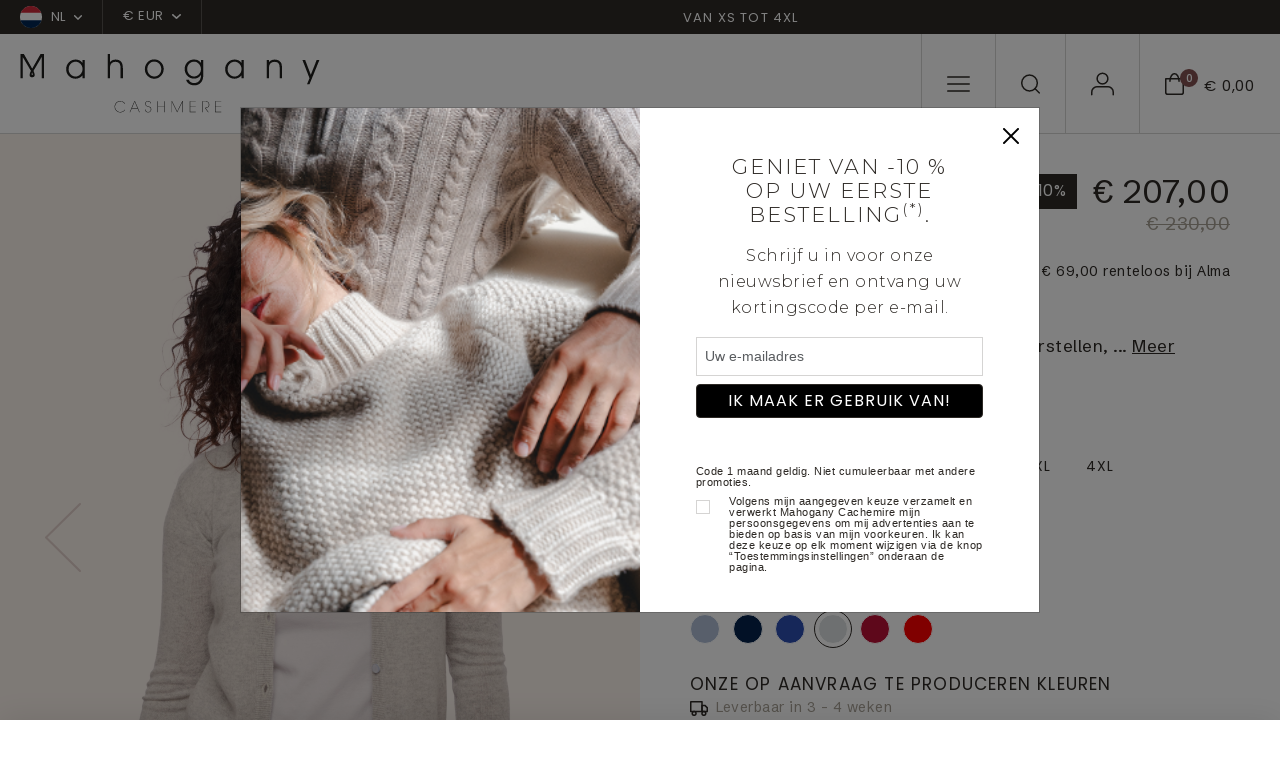

--- FILE ---
content_type: text/html; charset=UTF-8
request_url: https://www.mahogany-kashmir.nl/dames-kasjmier/vesten/chloe--346--97
body_size: 197900
content:
<!doctype html>
<html lang="nl">
<head>
        <meta charset="utf-8">
    <meta name="viewport" content="width=device-width, initial-scale=1">
    <meta http-equiv="X-UA-Compatible" content="IE=edge">
    <meta name="referrer" content="origin-when-cross-origin">

    <title>Vest met ronde hals. Normale pasvorm

 Van de kleuren die we voor dit artikel voorstellen, zijn er 4  afkomstig van de natuurlijke kleuren van de geiten. Voor deze kleuren is het kasjmierhaar dat we gebruiken op geen enkel moment tijdens het productieproces geverfd en staan we zo dicht mogelijk bij de natuur. De betrokken kleuren zijn: naturel ecru, naturel beige, natuursteen en naturel bruin. Ze hebben een licht kleurverloop.</title>
    <meta name="description" content="Mahogany Kasjmier : ontdek alle collecties, voorjaar/ zomer en herfst/ winter, dames en heren kleding van Kasjmier.">
    <script>
window.dataLayer = window.dataLayer || [];
</script>
<script>
dataLayer.push({
        'event': 'initialization_page',
        'user_id': '',
        'user_email_hashed': '',
        'user_email': '',
        'user_phone_hashed': '',
        'page_type': 'product',
        'page_content': 'women',
        });
</script>
<script>(function(w,d,s,l,i){w[l]=w[l]||[];w[l].push({'gtm.start':
            new Date().getTime(),event:'gtm.js'});var f=d.getElementsByTagName(s)[0],
            j=d.createElement(s),dl=l!='dataLayer'?'&l='+l:'';j.async=true;j.src=
            'https://tagging-server.mahogany-kashmir.nl/mpbkcxnjfryatoy.js?awl='+i.replace(/^GTM-/, '')+dl;f.parentNode.insertBefore(j,f);
            })(window,document,'script','dataLayer','GTM-TC8XDM9');</script>
<meta name="msvalidate.01" content="0C9DB857301AA2E439464EFE4AEB2355" />
<meta name="facebook-domain-verification" content="ve3eduz1djhplzjp7395z9kprslytc" />

    <link rel="canonical" href="https://www.mahogany-kashmir.nl/dames-kasjmier/vesten/chloe--346--97">

    <link rel="shortcut icon" href="https://www.mahogany-kashmir.nl/assets/icons/favicon.ico" type="image/x-icon">
    <link rel="icon" href="https://www.mahogany-kashmir.nl/assets/icons/favicon.ico" type="image/x-icon">

        <link rel="alternate" href="https://www.mahogany-cachemire.fr/dames-kasjmier/vesten/chloe--346--97" hreflang="fr_fr" />
        <link rel="alternate" href="https://www.mahogany-cashmere.de/dames-kasjmier/vesten/chloe--346--97" hreflang="de_de" />
        <link rel="alternate" href="https://www.mahogany-cashmere.it/dames-kasjmier/vesten/chloe--346--97" hreflang="it_it" />
        <link rel="alternate" href="https://www.mahogany-cashmere.co.uk/dames-kasjmier/vesten/chloe--346--97" hreflang="en_en" />
        <link rel="alternate" href="https://www.mahogany-kashmir.nl/dames-kasjmier/vesten/chloe--346--97" hreflang="nl_nl" />
        <link rel="alternate" href="https://www.mahogany-cashmere.com/dames-kasjmier/vesten/chloe--346--97" hreflang="en_us" />
    
    <!-- Bootstrap CSS -->
    <link href="https://cdn.jsdelivr.net/npm/bootstrap@5.3.2/dist/css/bootstrap.min.css" rel="stylesheet" integrity="sha384-T3c6CoIi6uLrA9TneNEoa7RxnatzjcDSCmG1MXxSR1GAsXEV/Dwwykc2MPK8M2HN" crossorigin="anonymous">
    <link href="/assets/styles/style.css" rel="stylesheet">

    <!-- fonts supplémentaires -->
    <link rel="preconnect" href="https://fonts.googleapis.com">
    <link rel="preconnect" href="https://fonts.gstatic.com" crossorigin>
    <link href="https://fonts.googleapis.com/css2?family=Montserrat:wght@300&family=Arial&display=swap" rel="stylesheet">

    <!-- Style -->
    <style>
        .font-montserrat-light {
            font-family: 'Montserrat', sans-serif;
            font-weight: 300;
        }

        .font-arial {
            font-family: 'Arial', sans-serif;
        }
        .align-top-checkbox {
            display: flex;
        }

        .align-top-checkbox .form-check-input {
            margin-top: 0.25em; 
            flex-shrink: 0;
        }

        .align-top-checkbox .form-check-label {
            margin-left: 0.5rem; 
        }
    </style>
    <script type="module">
        import PhotoSwipeLightbox from '/assets/modules/photoswipe/photoswipe-lightbox.esm.js';
        const options = {
            gallery:'#gallery-product',
            children:'a',
            showHideAnimationType: 'none',
            // optionally disable zoom transition,
            // to create more consistent experience
            zoomAnimationDuration: false,
            pswpModule: () => import('/assets/modules/photoswipe/photoswipe.esm.js')
        };
        const lightbox = new PhotoSwipeLightbox(options);
        lightbox.on('uiRegister', function() {
            lightbox.pswp.ui.registerElement({
                name: 'zoom-level-indicator',
                order: 9,
                onInit: (el, pswp) => {
                    pswp.on('zoomPanUpdate', (e) => {
                        if (e.slide === pswp.currSlide) {
                            el.innerText = 'Zoom ' + Math.round(pswp.currSlide.currZoomLevel * 100) + '%';
                        }
                    });
                }
            });
        });
        lightbox.init();
    </script>
    <link rel="stylesheet" href="/assets/modules/photoswipe/photoswipe.css">
    <style>
        .pswp__zoom-level-indicator {
            font-size: 16px;
            line-height: 1;
            font-weight: bold;
            color: #D9CFCF;
            height: auto;
            align-self: center;
            padding: 4px 6px 5px;
            margin-right: 4px;
        }

        .bulles {
            position: relative;
        }

        .bulles .bullestexte {
            visibility: hidden;
            width: 120px;
            background-color: black;
            color: #fff;
            text-align: center;
            border-radius: 6px;
            padding: 2px 0;

            /* Position the tooltip */
            position: absolute;
            left:50%;
            top:-35px;
            z-index: 1;
        }

        .bulles:hover .bullestexte {
            visibility: visible;
        }
    </style>
</head>

<body class="product-page" id="productPage">
<noscript><iframe src="https://tagging-server.mahogany-kashmir.nl/ns.html?id=GTM-TC8XDM9"
            height="0" width="0" style="display:none;visibility:hidden"></iframe>
</noscript>
<nav class="navbar subnav navbar-expand-lg bg-second">
    <div class="container-fluid no-gutter">
        <div class="collapse navbar-collapse" id="sub_nav">
            <ul class="navbar-nav">                
                <li class="nav-item nav-country dropdown">                
                    <a class="nav-link dropdown-toggle" href="#" data-bs-toggle="dropdown">
                        <span class="flag"><svg xmlns="http://www.w3.org/2000/svg" xmlns:xlink="http://www.w3.org/1999/xlink" width="22" height="22" viewBox="0 0 22 22"><defs><clipPath id="a"><circle cx="11" cy="11" r="11" transform="translate(1250 15)" fill="#fff"/></clipPath></defs><g transform="translate(-1250 -15)" clip-path="url(#a)"><g transform="translate(1250 10.5)"><path d="M0,0H22V29.92H0Z" transform="translate(-3.962 25.961) rotate(-90)" fill="#fff" fill-rule="evenodd"/><path d="M0,0H8.121V29.92H0Z" transform="translate(-3.962 26.75) rotate(-90)" fill="#002654" fill-rule="evenodd"/><path d="M426.7,0h7.332V29.92H426.7Z" transform="translate(-3.959 437.992) rotate(-90)" fill="#ce2939" fill-rule="evenodd"/></g></g></svg></span>
                        <span>NL</span>
                                                <span class="chevron-down"><svg xmlns="http://www.w3.org/2000/svg" width="8.304" height="4.902" viewBox="0 0 8.304 4.902"><path d="M12.4,17.652a.748.748,0,0,1-.53-.22l-3.4-3.4A.75.75,0,0,1,9.53,12.97L12.4,15.842l2.872-2.872a.75.75,0,0,1,1.061,1.061l-3.4,3.4A.748.748,0,0,1,12.4,17.652Z" transform="translate(-8.25 -12.75)" fill=""/></svg>
    </span></span>
                                            </a>
                                        <ul class="dropdown-menu">
                                                <li>
                            <a rel="nofollow" class="dropdown-item" href="/dames-kasjmier/vesten/chloe--346--97&lang=fr">
                                <span class="flag">
                                <svg xmlns="http://www.w3.org/2000/svg" xmlns:xlink="http://www.w3.org/1999/xlink" width="22" height="22" viewBox="0 0 22 22"><defs><clipPath id="a"><circle cx="11" cy="11" r="11" transform="translate(1250 15)" fill="#fff"/></clipPath></defs><g transform="translate(-1250 -15)" clip-path="url(#a)"><g transform="translate(1250 10.5)"><path d="M0,0H22V29.92H0Z" fill="#fff" fill-rule="evenodd"/><path d="M0,0H7.332V29.92H0Z" fill="#002654" fill-rule="evenodd"/><path d="M426.7,0h7.332V29.92H426.7Z" transform="translate(-412.032)" fill="#ce2939" fill-rule="evenodd"/></g></g></svg>                                </span>
                                <span>fr</span>
                            </a>
                        </li>
                                                <li>
                            <a rel="nofollow" class="dropdown-item" href="/dames-kasjmier/vesten/chloe--346--97&lang=de">
                                <span class="flag">
                                <svg xmlns="http://www.w3.org/2000/svg" xmlns:xlink="http://www.w3.org/1999/xlink" width="22" height="22" viewBox="0 0 22 22"><defs><clipPath id="a"><circle cx="11" cy="11" r="11" transform="translate(1250 15)" fill="#fff"/></clipPath></defs><g transform="translate(-1250 -15)" clip-path="url(#a)"><g transform="translate(1250 10.5)"><path d="M0,0H22V29.92H0Z" transform="translate(-3.962 26.961) rotate(-90)" fill="#d00" fill-rule="evenodd"/><path d="M0,0H8.121V29.92H0Z" transform="translate(-3.962 27.75) rotate(-90)" fill="#ffce00" fill-rule="evenodd"/><path d="M426.7,0h8.292V29.92H426.7Z" transform="translate(-3.959 438.992) rotate(-90)" fill-rule="evenodd"/></g></g></svg>                                </span>
                                <span>de</span>
                            </a>
                        </li>
                                                <li>
                            <a rel="nofollow" class="dropdown-item" href="/dames-kasjmier/vesten/chloe--346--97&lang=it">
                                <span class="flag">
                                <svg xmlns="http://www.w3.org/2000/svg" xmlns:xlink="http://www.w3.org/1999/xlink" width="22" height="22" viewBox="0 0 22 22"><defs><clipPath id="a"><circle cx="11" cy="11" r="11" transform="translate(1250 15)" fill="#fff"/></clipPath></defs><g transform="translate(-1250 -15)" clip-path="url(#a)"><g transform="translate(1250 10.5)"><path d="M0,0H22V29.92H0Z" fill="#fff" fill-rule="evenodd"/><path d="M0,0H7.332V29.92H0Z" fill="#008763" fill-rule="evenodd"/><path d="M426.7,0h7.332V29.92H426.7Z" transform="translate(-412.032)" fill="#ce2939" fill-rule="evenodd"/></g></g></svg>                                </span>
                                <span>it</span>
                            </a>
                        </li>
                                                <li>
                            <a rel="nofollow" class="dropdown-item" href="/dames-kasjmier/vesten/chloe--346--97&lang=en">
                                <span class="flag">
                                <svg xmlns="http://www.w3.org/2000/svg" xmlns:xlink="http://www.w3.org/1999/xlink" width="22" height="22" viewBox="0 0 22 22"><defs><clipPath id="a"><circle cx="11" cy="11" r="11" transform="translate(1250 15)" fill="#fff"/></clipPath></defs><g transform="translate(-1250 -15)" clip-path="url(#a)"><g transform="translate(1250 10.5)"><path d="M0,0H23.372V29.92H0Z" transform="translate(-3.962 27.333) rotate(-90)" fill="#012169" fill-rule="evenodd"/><path d="M0,0H4.4V40.015H0Z" transform="translate(-4.706 2.705) rotate(-45)" fill="#fff" fill-rule="evenodd"/><path d="M0,0H2.3V34.358H0Z" transform="translate(-1.963 3.962) rotate(-45)" fill="#c8102e" fill-rule="evenodd"/><path d="M0,0H4.4V40.015H0Z" transform="translate(23.59 -0.409) rotate(45)" fill="#fff" fill-rule="evenodd"/><path d="M0,0H2.3V34.358H0Z" transform="translate(22.332 2.333) rotate(45)" fill="#c8102e" fill-rule="evenodd"/><path d="M22270.533,9503.289v-8.754H22259V9487.8h11.533v-7.765h6.854v7.765h11.533v6.735h-11.533v8.754Z" transform="translate(-22262.961 -9475.871)" fill="#fff"/><path d="M22272.117,9503.205v-10.242H22259v-3.591h13.117v-9.5h3.686v9.5h13.117v3.591H22275.8v10.242Z" transform="translate(-22262.961 -9475.871)" fill="#c8102e"/></g></g></svg>                                </span>
                                <span>en</span>
                            </a>
                        </li>
                                            </ul>
                                    </li>                
                                <li class="nav-item nav-currency dropdown">
                    <a class="nav-link dropdown-toggle" href="#" data-bs-toggle="dropdown">€ EUR                        <span class="chevron-down">
                        <svg xmlns="http://www.w3.org/2000/svg" width="8.304" height="4.902" viewBox="0 0 8.304 4.902"><path d="M12.4,17.652a.748.748,0,0,1-.53-.22l-3.4-3.4A.75.75,0,0,1,9.53,12.97L12.4,15.842l2.872-2.872a.75.75,0,0,1,1.061,1.061l-3.4,3.4A.748.748,0,0,1,12.4,17.652Z" transform="translate(-8.25 -12.75)" fill=""/></svg>
    </span>                        </span>
                    </a>
                    <ul class="dropdown-menu">
                                                <li><a rel="nofollow" class="dropdown-item" href="/dames-kasjmier/vesten/chloe--346--97&devise=USD">$ USD</a></li>
                                                <li><a rel="nofollow" class="dropdown-item" href="/dames-kasjmier/vesten/chloe--346--97&devise=GBP">£ GBP</a></li>
                                                <li><a rel="nofollow" class="dropdown-item" href="/dames-kasjmier/vesten/chloe--346--97&devise=CHF">CHF</a></li>
                                            </ul>
                </li>
                            </ul>        
            <ul class="navbar-nav text-center text-banner-carousel">
                                <div id="TextBanner" class="carousel slide" data-bs-ride="carousel">
                    <div class="carousel-inner">
                                            <div class="carousel-item active" data-bs-interval="2500">
                            <p>Van XS tot 4XL</p>
                        </div>
                                            <div class="carousel-item" data-bs-interval="2500">
                            <p>Handgemaakt in Nepal</p>
                        </div>
                                            <div class="carousel-item" data-bs-interval="2500">
                            <p>Levering binnen 3 tot 7 werkdagen</p>
                        </div>
                                        </div>
                </div>
                            </ul>
                  
        </div> <!-- navbar-collapse.// -->
    </div> <!-- container-fluid.// -->
</nav>

<!-- Menu fixe bas mobile -->
<nav id="menu-mobile" class="main-navigation">
    <ul class="navbar-nav users-nav">
        <li class="nav-item menu-mobile-icon nav-burger">
            <a class="nav-link" data-bs-toggle="modal" data-bs-target="#mobileNavModal">
                <svg xmlns="http://www.w3.org/2000/svg" width="22.5" height="15.5" viewBox="0 0 22.5 15.5"><g transform="translate(-3.75 -8.25)"><path d="M25.5,18.75H4.5a.75.75,0,0,1,0-1.5h21a.75.75,0,0,1,0,1.5Z" transform="translate(0 -2)" fill=""/><path d="M25.5,9.75H4.5a.75.75,0,0,1,0-1.5h21a.75.75,0,0,1,0,1.5Z" fill=""/><path d="M25.5,27.75H4.5a.75.75,0,0,1,0-1.5h21a.75.75,0,0,1,0,1.5Z" transform="translate(0 -4)" fill=""/></g></svg>
            </a>
        </li>
        <li class="nav-item menu-mobile-icon nav-search">
            <a class="nav-link doofinder" data-bs-toggle="modal" data-bs-target="#searchModal">
                <svg xmlns="http://www.w3.org/2000/svg" width="19.4" height="19.4" viewBox="0 0 19.4 19.4"><g id="icon-search" transform="translate(-3.75 -3.75)"><path id="Tracé_1" data-name="Tracé 1" d="M12.456,3.75A8.706,8.706,0,1,1,3.75,12.456,8.715,8.715,0,0,1,12.456,3.75Zm0,15.911A7.206,7.206,0,1,0,5.25,12.456,7.214,7.214,0,0,0,12.456,19.661Z" fill=""/><path id="Tracé_2" data-name="Tracé 2" d="M29.3,30.051a.748.748,0,0,1-.53-.22l-4.326-4.326a.75.75,0,0,1,1.061-1.061l4.326,4.326a.75.75,0,0,1-.53,1.28Z" transform="translate(-6.901 -6.901)" fill=""/></g></svg>
            </a>
        </li>
        <li class="nav-item menu-mobile-icon nav-user">
            <a class="nav-link" href="/mijn-account">
                <svg xmlns="http://www.w3.org/2000/svg" width="22.839" height="22.95" viewBox="0 0 22.839 22.95"><g id="icon-user" transform="translate(-5.25 -6.75)"><path id="Tracé_6" data-name="Tracé 6" d="M27.339,31.252a.75.75,0,0,1-.75-.75V27.835A4.59,4.59,0,0,0,22,23.25H11.335A4.59,4.59,0,0,0,6.75,27.835V30.5a.75.75,0,1,1-1.5,0V27.835a6.092,6.092,0,0,1,6.085-6.085H22a6.092,6.092,0,0,1,6.085,6.085V30.5A.75.75,0,0,1,27.339,31.252Z" transform="translate(0 -1.552)" fill=""/><path id="Tracé_7" data-name="Tracé 7" d="M17.335,3.75A6.085,6.085,0,1,1,11.25,9.835,6.092,6.092,0,0,1,17.335,3.75Zm0,10.67A4.585,4.585,0,1,0,12.75,9.835,4.59,4.59,0,0,0,17.335,14.42Z" transform="translate(-0.665 3)" fill=""/></g></svg>
            </a>            
        </li>
        <li class="nav-item menu-mobile-icon nav-checkout">
            <a class="nav-link" data-bs-toggle="modal" data-bs-target="#checkoutModal">
                <div class="icon">
                    <svg xmlns="http://www.w3.org/2000/svg" width="18.81" height="21.916" viewBox="0 0 18.81 21.916"><g id="icon-panier" transform="translate(-3.75 -1.067)"><path id="Tracé_3" data-name="Tracé 3" d="M4.5,6.1H21.81a.75.75,0,0,1,.75.75V20.31a2.676,2.676,0,0,1-2.673,2.673H6.423A2.676,2.676,0,0,1,3.75,20.31V6.847A.75.75,0,0,1,4.5,6.1ZM21.06,7.6H5.25V20.31a1.175,1.175,0,0,0,1.173,1.173H19.887A1.175,1.175,0,0,0,21.06,20.31Z" fill=""/><path id="Tracé_5" data-name="Tracé 5" d="M16.5,23.166a4.581,4.581,0,0,1-3.82-2.533A11.013,11.013,0,0,1,11.25,15a.75.75,0,0,1,1.5,0c0,3.614,1.715,6.666,3.745,6.666S20.24,18.614,20.24,15a.75.75,0,0,1,1.5,0,11.013,11.013,0,0,1-1.425,5.633A4.581,4.581,0,0,1,16.5,23.166Z" transform="translate(29.65 24.233) rotate(180)" fill=""/></g></svg>
                    <div class="counter">0</div>
                </div>
                <div class="price">€ 0,00</div>
            </a>
        </li>
    </ul>
</nav>
<!-- END - Menu fixe bas mobile -->

<nav id="navbar_top" class="navbar main-navigation navbar-expand-lg navbar-dark">
    <div class="container-fluid no-gutter">
        <a class="navbar-brand" href="/">
            <img class="logo-white" src="/assets/images/svg/logo-mahogany-blanc.svg" />
            <img class="logo-black" src="/assets/images/svg/logo-mahogany-noir.svg" />
        </a>
        <div class="collapse navbar-collapse" id="main_nav">
            <ul class="navbar-nav shop-nav">
                            
                                <li class="nav-item dropdown has-megamenu">
                    <a class="nav-link dropdown-toggle dropdown-mega-menu-toggle" href="/dames-kasjmier--1">dames<br />kasjmier</a>
                    <div class="dropdown-menu megamenu" role="menu">
                        <div class="d-flex">
                                                        <div class="col">
                                                                <div class="see-all">
                                    <a href="/dames-kasjmier--1" class="link">Alles zien</a>
                                </div>
                                                                                                <div class="nav-cat">
                                    <div class="nav-cat-title">COLLECTIES</div>                                    
                                    <ul class="cat-navbar">
                                                                            <li class="nav-item "><a href="/dames-kasjmier/verkoop--435" class="nav-link">Verkoop</a></li>
                                                                            <li class="nav-item "><a href="/dames-kasjmier/tijdloze-collectie--448" class="nav-link">Tijdloze collectie</a></li>
                                                                            <li class="nav-item "><a href="/dames-kasjmier/dikke-trui--350" class="nav-link">Dikke trui</a></li>
                                                                            <li class="nav-item "><a href="/dames-kasjmier/kasjmier-natuurlijke-kleur--515" class="nav-link">Kasjmier natuurlijke kleur</a></li>
                                                                            <li class="nav-item "><a href="/dames-kasjmier/basic-pullovers-voor-lage-prijzen--345" class="nav-link">Basic pullovers voor lage prijzen</a></li>
                                                                            <li class="nav-item "><a href="/dames-kasjmier/premium-cashmere--447" class="nav-link">Premium cashmere</a></li>
                                                                            <li class="nav-item "><a href="/dames-kasjmier/the-fantasies--545" class="nav-link">The fantasies</a></li>
                                                                            <li class="nav-item "><a href="/dames-kasjmier/kabel-jumpers--538" class="nav-link">Kabel jumpers</a></li>
                                                                            <li class="nav-item "><a href="/dames-kasjmier/thuiskleding--360" class="nav-link">Thuiskleding</a></li>
                                                                        </ul>
                                </div>
                                                            </div>
                                                        <div class="col">
                                                                                                <div class="nav-cat">
                                    <div class="nav-cat-title">KLEDING</div>                                    
                                    <ul class="cat-navbar">
                                                                            <li class="nav-item "><a href="/dames-kasjmier/pullover-met-ronde-hals--351" class="nav-link">Pullover met ronde hals</a></li>
                                                                            <li class="nav-item "><a href="/dames-kasjmier/pullover-met-v-hals--349" class="nav-link">Pullover met v-hals</a></li>
                                                                            <li class="nav-item highlight"><a href="/dames-kasjmier/vesten--346" class="nav-link">Vesten </a></li>
                                                                            <li class="nav-item "><a href="/dames-kasjmier/met-rits-en-capuchon--354" class="nav-link">Met rits en capuchon</a></li>
                                                                            <li class="nav-item "><a href="/dames-kasjmier/pullover-met-kol--352" class="nav-link">Pullover met kol</a></li>
                                                                            <li class="nav-item "><a href="/dames-kasjmier/broeken-leggings--399" class="nav-link">Broeken & rokken</a></li>
                                                                            <li class="nav-item "><a href="/dames-kasjmier/jurken--518" class="nav-link">Jurken</a></li>
                                                                            <li class="nav-item "><a href="/dames-kasjmier/pyama--398" class="nav-link">Pyama</a></li>
                                                                            <li class="nav-item "><a href="/dames-kasjmier/kamerjas--397" class="nav-link">Kamerjas</a></li>
                                                                            <li class="nav-item "><a href="/dames-kasjmier/stola--524" class="nav-link">Stola</a></li>
                                                                        </ul>
                                </div>
                                                            </div>
                                                        <div class="col">
                                                                                                <div class="nav-cat">
                                    <div class="nav-cat-title">MATERIAAL</div>                                    
                                    <ul class="cat-navbar">
                                                                            <li class="nav-item "><a href="/dames-kasjmier--1" class="nav-link">Dames </a></li>
                                                                            <li class="nav-item "><a href="/yak-vicuna/dames-yak--406" class="nav-link">Yak</a></li>
                                                                            <li class="nav-item "><a href="/alpaca-kameel/dames-alpaca--410" class="nav-link">Alpaca</a></li>
                                                                            <li class="nav-item "><a href="/alpaca-kameel/dames-kameel--510" class="nav-link">Dames</a></li>
                                                                            <li class="nav-item "><a href="/dames-kasjmier/brushed-cashmere--553" class="nav-link">Geborsteld kasjmier</a></li>
                                                                            <li class="nav-item "><a href="/dames-kasjmier/kasjmier-duvet--367" class="nav-link">Kasjmier duvet</a></li>
                                                                            <li class="nav-item "><a href="/dames-kasjmier/vicuna--443" class="nav-link">Vicuna</a></li>
                                                                        </ul>
                                </div>
                                                                <div class="nav-cat">
                                    <div class="nav-cat-title">SALE</div>                                    
                                    <ul class="cat-navbar">
                                                                            <li class="nav-item "><a href="/dames-kasjmier/10---580" class="nav-link">10 %</a></li>
                                                                            <li class="nav-item "><a href="/dames-kasjmier/20---581" class="nav-link">20 %</a></li>
                                                                            <li class="nav-item "><a href="/dames-kasjmier/30---582" class="nav-link">30 %</a></li>
                                                                            <li class="nav-item "><a href="/dames-kasjmier/40---583" class="nav-link">40 %</a></li>
                                                                            <li class="nav-item "><a href="/dames-kasjmier/50---584" class="nav-link">50 %</a></li>
                                                                        </ul>
                                </div>
                                                            </div>
                                                                                    <div class="col">
                                <div class="cat-bloc">
                                    <a href="#" class="category-item">
                                        <div class="category-image">
                                                                                    <picture>
                                                                                                <img src="/assets/images/menu/jpg/image1_1.jpg" alt="" />
                                            </picture>
                                                                                </div>
                                        <!--
                                        <div class="category-content">
                                            <h2 class="cat-ttl">Soldes</h2>
                                            <span class="link">Voir la gamme</span>
                                        </div>
                                        -->
                                    </a>
                                </div>
                            </div>                            
                            
                            <div class="col">
                                <div class="cat-bloc">
                                    <a href="#" class="category-item">
                                        <div class="category-image">
                                                                                    <picture>
                                                                                                <img src="/assets/images/menu/jpg/image1_2.jpg" alt="" />
                                            </picture>
                                                                                </div>
                                        <!--
                                        <div class="category-content">
                                            <h2 class="cat-ttl">Soldes</h2>
                                            <span class="link">Voir la gamme</span>
                                        </div>
                                        -->
                                    </a>
                                </div>
                            </div>
                                                      
                        </div>
                    </div> <!-- dropdown-mega-menu.// -->
                </li>
                                            
                                <li class="nav-item dropdown has-megamenu">
                    <a class="nav-link dropdown-toggle dropdown-mega-menu-toggle" href="/heren-kasjmier--2">heren<br />kasjmier</a>
                    <div class="dropdown-menu megamenu" role="menu">
                        <div class="d-flex">
                                                        <div class="col">
                                                                <div class="see-all">
                                    <a href="/heren-kasjmier--2" class="link">Alles zien</a>
                                </div>
                                                                                                <div class="nav-cat">
                                    <div class="nav-cat-title">COLLECTIES</div>                                    
                                    <ul class="cat-navbar">
                                                                            <li class="nav-item "><a href="/heren-kasjmier/verkoop--436" class="nav-link">Verkoop</a></li>
                                                                            <li class="nav-item "><a href="/heren-kasjmier/tijdloze-collectie--449" class="nav-link">Tijdloze collectie</a></li>
                                                                            <li class="nav-item "><a href="/heren-kasjmier/dikke-trui--356" class="nav-link">Dikke trui</a></li>
                                                                            <li class="nav-item "><a href="/heren-kasjmier/kabel-jumpers--540" class="nav-link">Kabel jumpers</a></li>
                                                                            <li class="nav-item "><a href="/heren-kasjmier/the-fantasies--546" class="nav-link">The fantasies</a></li>
                                                                            <li class="nav-item "><a href="/heren-kasjmier/kasjmier-natuurlijke-kleur--516" class="nav-link">Kasjmier natuurlijke kleur</a></li>
                                                                            <li class="nav-item "><a href="/heren-kasjmier/basic-pullovers-voor-lage-prijzen--344" class="nav-link">Basic pullovers voor lage prijzen</a></li>
                                                                            <li class="nav-item "><a href="/heren-kasjmier/thuiskleding--366" class="nav-link">Thuiskleding</a></li>
                                                                            <li class="nav-item "><a href="/heren-kasjmier/premium-cashmere--446" class="nav-link">Premium cashmere</a></li>
                                                                        </ul>
                                </div>
                                                            </div>
                                                        <div class="col">
                                                                                                <div class="nav-cat">
                                    <div class="nav-cat-title">KLEDING</div>                                    
                                    <ul class="cat-navbar">
                                                                            <li class="nav-item "><a href="/heren-kasjmier/pullover-met-ronde-hals--358" class="nav-link">Pullover met ronde hals</a></li>
                                                                            <li class="nav-item "><a href="/heren-kasjmier/pullover-met-v-hals--357" class="nav-link">Pullover met v-hals</a></li>
                                                                            <li class="nav-item "><a href="/heren-kasjmier/vesten-en-mouwloze-kashmir--359" class="nav-link">Vesten en mouwloze kashmir </a></li>
                                                                            <li class="nav-item "><a href="/heren-kasjmier/polo-stijl-pullover--343" class="nav-link">Polo stijl pullover</a></li>
                                                                            <li class="nav-item "><a href="/heren-kasjmier/pullover-met-kol--355" class="nav-link">Pullover met kol</a></li>
                                                                            <li class="nav-item "><a href="/heren-kasjmier/met-rits-en-capuchon--361" class="nav-link">Met rits en capuchon</a></li>
                                                                            <li class="nav-item "><a href="/heren-kasjmier/pyama--401" class="nav-link">Pyama & broeken</a></li>
                                                                            <li class="nav-item "><a href="/heren-kasjmier/kamerjas--400" class="nav-link">Kamerjas</a></li>
                                                                        </ul>
                                </div>
                                                            </div>
                                                        <div class="col">
                                                                                                <div class="nav-cat">
                                    <div class="nav-cat-title">MATERIAAL</div>                                    
                                    <ul class="cat-navbar">
                                                                            <li class="nav-item "><a href="/heren-kasjmier--2" class="nav-link"> Kasjmier</a></li>
                                                                            <li class="nav-item "><a href="/yak-vicuna/heren-yak--407" class="nav-link">Yak</a></li>
                                                                            <li class="nav-item "><a href="/alpaca-kameel/heren-alpaca--411" class="nav-link">Alpaca</a></li>
                                                                            <li class="nav-item "><a href="/alpaca-kameel/kameel-heren--408" class="nav-link">Kameel</a></li>
                                                                            <li class="nav-item "><a href="/heren-kasjmier/kasjmier-duvet--368" class="nav-link">Kasjmier duvet</a></li>
                                                                            <li class="nav-item "><a href="/heren-kasjmier/vicuna--444" class="nav-link">Vicuna</a></li>
                                                                        </ul>
                                </div>
                                                                <div class="nav-cat">
                                    <div class="nav-cat-title">SALE</div>                                    
                                    <ul class="cat-navbar">
                                                                            <li class="nav-item "><a href="/heren-kasjmier/10---585" class="nav-link">10 %</a></li>
                                                                            <li class="nav-item "><a href="/heren-kasjmier/20---586" class="nav-link">20 %</a></li>
                                                                            <li class="nav-item "><a href="/heren-kasjmier/30---587" class="nav-link">30 %</a></li>
                                                                            <li class="nav-item "><a href="/heren-kasjmier/40---588" class="nav-link">40 %</a></li>
                                                                            <li class="nav-item "><a href="/heren-kasjmier/50---589" class="nav-link">50 %</a></li>
                                                                        </ul>
                                </div>
                                                            </div>
                                                                                    <div class="col">
                                <div class="cat-bloc">
                                    <a href="#" class="category-item">
                                        <div class="category-image">
                                                                                    <picture>
                                                                                                <img src="/assets/images/menu/jpg/image2_1.jpg" alt="" />
                                            </picture>
                                                                                </div>
                                        <!--
                                        <div class="category-content">
                                            <h2 class="cat-ttl">Soldes</h2>
                                            <span class="link">Voir la gamme</span>
                                        </div>
                                        -->
                                    </a>
                                </div>
                            </div>                            
                            
                            <div class="col">
                                <div class="cat-bloc">
                                    <a href="#" class="category-item">
                                        <div class="category-image">
                                                                                    <picture>
                                                                                                <img src="/assets/images/menu/jpg/image2_2.jpg" alt="" />
                                            </picture>
                                                                                </div>
                                        <!--
                                        <div class="category-content">
                                            <h2 class="cat-ttl">Soldes</h2>
                                            <span class="link">Voir la gamme</span>
                                        </div>
                                        -->
                                    </a>
                                </div>
                            </div>
                                                      
                        </div>
                    </div> <!-- dropdown-mega-menu.// -->
                </li>
                                            
                                <li class="nav-item dropdown has-megamenu">
                    <a class="nav-link dropdown-toggle dropdown-mega-menu-toggle" href="/accessoires--4">accesoires</a>
                    <div class="dropdown-menu megamenu" role="menu">
                        <div class="d-flex">
                                                        <div class="col">
                                                                <div class="see-all">
                                    <a href="/accessoires--4" class="link">Alles zien</a>
                                </div>
                                                                                                <div class="nav-cat">
                                    <div class="nav-cat-title">COLLECTIES</div>                                    
                                    <ul class="cat-navbar">
                                                                            <li class="nav-item "><a href="/accessoires/opruiming--437" class="nav-link">Opruiming</a></li>
                                                                            <li class="nav-item "><a href="/pashmina" class="nav-link">Pashminas</a></li>
                                                                            <li class="nav-item "><a href="/heren-kasjmier/sjaals--523" class="nav-link">Voor hem</a></li>
                                                                            <li class="nav-item "><a href="/dames-kasjmier/sjaals--522" class="nav-link">Voor haar</a></li>
                                                                            <li class="nav-item "><a href="/accessoires/thuiskleding--365" class="nav-link">Thuiskleding</a></li>
                                                                            <li class="nav-item "><a href="/accessoires/care-of-cashmere--528" class="nav-link">Care of cashmere</a></li>
                                                                        </ul>
                                </div>
                                                            </div>
                                                        <div class="col">
                                                                                                <div class="nav-cat">
                                    <div class="nav-cat-title">KLEDING</div>                                    
                                    <ul class="cat-navbar">
                                                                            <li class="nav-item "><a href="/accessoires/sjaals--353" class="nav-link">Sjaals</a></li>
                                                                            <li class="nav-item "><a href="/accessoires/stola--363" class="nav-link">Stola</a></li>
                                                                            <li class="nav-item "><a href="/accessoires/snood--382" class="nav-link">Snood</a></li>
                                                                            <li class="nav-item "><a href="/accessoires/mutsen--405" class="nav-link">Mutsen</a></li>
                                                                            <li class="nav-item "><a href="/accessoires/handschoenen--364" class="nav-link">Handschoenen</a></li>
                                                                            <li class="nav-item "><a href="/accessoires/sokken--413" class="nav-link">Sokken</a></li>
                                                                            <li class="nav-item "><a href="/accessoires/plaids--404" class="nav-link">Plaids</a></li>
                                                                        </ul>
                                </div>
                                                            </div>
                                                        <div class="col">
                                                                                                <div class="nav-cat">
                                    <div class="nav-cat-title">MATERIAAL</div>                                    
                                    <ul class="cat-navbar">
                                                                            <li class="nav-item "><a href="/accessoires--4" class="nav-link">Cashmere</a></li>
                                                                            <li class="nav-item "><a href="/yak-vicuna/yak-accesoires--409" class="nav-link">Yak & vicuna</a></li>
                                                                            <li class="nav-item "><a href="/alpaca-kameel/alpaca-accesoires--412" class="nav-link">Alpaca & kameel</a></li>
                                                                        </ul>
                                </div>
                                                            </div>
                                                                                    <div class="col">
                                <div class="cat-bloc">
                                    <a href="#" class="category-item">
                                        <div class="category-image">
                                                                                    <picture>
                                                                                                <img src="/assets/images/menu/jpg/image4_1.jpg" alt="" />
                                            </picture>
                                                                                </div>
                                        <!--
                                        <div class="category-content">
                                            <h2 class="cat-ttl">Soldes</h2>
                                            <span class="link">Voir la gamme</span>
                                        </div>
                                        -->
                                    </a>
                                </div>
                            </div>                            
                            
                            <div class="col">
                                <div class="cat-bloc">
                                    <a href="#" class="category-item">
                                        <div class="category-image">
                                                                                    <picture>
                                                                                                <img src="/assets/images/menu/jpg/image4_2.jpg" alt="" />
                                            </picture>
                                                                                </div>
                                        <!--
                                        <div class="category-content">
                                            <h2 class="cat-ttl">Soldes</h2>
                                            <span class="link">Voir la gamme</span>
                                        </div>
                                        -->
                                    </a>
                                </div>
                            </div>
                                                      
                        </div>
                    </div> <!-- dropdown-mega-menu.// -->
                </li>
                                            
                                <li class="nav-item dropdown has-megamenu">
                    <a class="nav-link dropdown-toggle dropdown-mega-menu-toggle" href="/alpaca-kameel--6">alpaca &<br />kameel</a>
                    <div class="dropdown-menu megamenu" role="menu">
                        <div class="d-flex">
                                                        <div class="col">
                                                                <div class="see-all">
                                    <a href="/alpaca-kameel--6" class="link">Alles zien</a>
                                </div>
                                                                                                <div class="nav-cat">
                                    <div class="nav-cat-title">COLLECTIES</div>                                    
                                    <ul class="cat-navbar">
                                                                            <li class="nav-item "><a href="/alpaca-kameel/heren-alpaca--411" class="nav-link">Heren alpaca</a></li>
                                                                            <li class="nav-item "><a href="/alpaca-kameel/dames-alpaca--410" class="nav-link">Dames alpaca</a></li>
                                                                            <li class="nav-item "><a href="/alpaca-kameel/dames-kameel--510" class="nav-link">Dames kameel</a></li>
                                                                            <li class="nav-item "><a href="/alpaca-kameel/kameel-heren--408" class="nav-link">Kameel heren</a></li>
                                                                            <li class="nav-item "><a href="/alpaca-kameel/alpaca-accesoires--412" class="nav-link">Alpaca accesoires</a></li>
                                                                        </ul>
                                </div>
                                                            </div>
                                                                                    <div class="col">
                                <div class="nav-cat">
                                    <div class="nav-cat-title">&nbsp;</div>
                                    <ul class="cat-navbar"><li class="nav-item">&nbsp;</li></ul>
                                </div>
                            </div>
                                                        <div class="col">
                                <div class="cat-bloc">
                                    <a href="#" class="category-item">
                                        <div class="category-image">
                                                                                    <picture>
                                                                                                <img src="/assets/images/menu/jpg/image6_1.jpg" alt="" />
                                            </picture>
                                                                                </div>
                                        <!--
                                        <div class="category-content">
                                            <h2 class="cat-ttl">Soldes</h2>
                                            <span class="link">Voir la gamme</span>
                                        </div>
                                        -->
                                    </a>
                                </div>
                            </div>                            
                            
                            <div class="col">
                                <div class="cat-bloc">
                                    <a href="#" class="category-item">
                                        <div class="category-image">
                                                                                    <picture>
                                                                                                <img src="/assets/images/menu/jpg/image6_2.jpg" alt="" />
                                            </picture>
                                                                                </div>
                                        <!--
                                        <div class="category-content">
                                            <h2 class="cat-ttl">Soldes</h2>
                                            <span class="link">Voir la gamme</span>
                                        </div>
                                        -->
                                    </a>
                                </div>
                            </div>
                                                      
                        </div>
                    </div> <!-- dropdown-mega-menu.// -->
                </li>
                                            
                                <li class="nav-item dropdown has-megamenu">
                    <a class="nav-link dropdown-toggle dropdown-mega-menu-toggle" href="/yak-vicuna--5">yak &<br />vicuna</a>
                    <div class="dropdown-menu megamenu" role="menu">
                        <div class="d-flex">
                                                        <div class="col">
                                                                <div class="see-all">
                                    <a href="/yak-vicuna--5" class="link">Alles zien</a>
                                </div>
                                                                                                <div class="nav-cat">
                                    <div class="nav-cat-title">COLLECTIES</div>                                    
                                    <ul class="cat-navbar">
                                                                            <li class="nav-item "><a href="/yak-vicuna/dames-yak--406" class="nav-link">Dames yak</a></li>
                                                                            <li class="nav-item "><a href="/yak-vicuna/heren-yak--407" class="nav-link">Heren yak</a></li>
                                                                            <li class="nav-item "><a href="/yak-vicuna/yak-accesoires--409" class="nav-link">Yak accesoires</a></li>
                                                                            <li class="nav-item "><a href="/yak-vicuna/vicuna--445" class="nav-link">Vicuna</a></li>
                                                                        </ul>
                                </div>
                                                            </div>
                                                                                    <div class="col">
                                <div class="nav-cat">
                                    <div class="nav-cat-title">&nbsp;</div>
                                    <ul class="cat-navbar"><li class="nav-item">&nbsp;</li></ul>
                                </div>
                            </div>
                                                        <div class="col">
                                <div class="cat-bloc">
                                    <a href="#" class="category-item">
                                        <div class="category-image">
                                                                                    <picture>
                                                                                                <img src="/assets/images/menu/jpg/image5_1.jpg" alt="" />
                                            </picture>
                                                                                </div>
                                        <!--
                                        <div class="category-content">
                                            <h2 class="cat-ttl">Soldes</h2>
                                            <span class="link">Voir la gamme</span>
                                        </div>
                                        -->
                                    </a>
                                </div>
                            </div>                            
                            
                            <div class="col">
                                <div class="cat-bloc">
                                    <a href="#" class="category-item">
                                        <div class="category-image">
                                                                                    <picture>
                                                                                                <img src="/assets/images/menu/jpg/image5_2.jpg" alt="" />
                                            </picture>
                                                                                </div>
                                        <!--
                                        <div class="category-content">
                                            <h2 class="cat-ttl">Soldes</h2>
                                            <span class="link">Voir la gamme</span>
                                        </div>
                                        -->
                                    </a>
                                </div>
                            </div>
                                                      
                        </div>
                    </div> <!-- dropdown-mega-menu.// -->
                </li>
                                            
                                <li class="nav-item"><a class="nav-link" href="/opruiming">opruiming</a></li>
                                        </ul>
            <ul class="navbar-nav users-nav">
                <li class="nav-item nav-burger">
                    <a class="nav-link" data-bs-toggle="modal" data-bs-target="#mobileNavModal">
                        <svg xmlns="http://www.w3.org/2000/svg" width="22.5" height="15.5" viewBox="0 0 22.5 15.5"><g transform="translate(-3.75 -8.25)"><path d="M25.5,18.75H4.5a.75.75,0,0,1,0-1.5h21a.75.75,0,0,1,0,1.5Z" transform="translate(0 -2)" fill=""/><path d="M25.5,9.75H4.5a.75.75,0,0,1,0-1.5h21a.75.75,0,0,1,0,1.5Z" fill=""/><path d="M25.5,27.75H4.5a.75.75,0,0,1,0-1.5h21a.75.75,0,0,1,0,1.5Z" transform="translate(0 -4)" fill=""/></g></svg>
                    </a>
                </li>
                <li class="nav-item nav-search">
                    <a class="nav-link doofinder" data-bs-toggle="modal" data-bs-target="#searchModal">
                        <svg xmlns="http://www.w3.org/2000/svg" width="19.4" height="19.4" viewBox="0 0 19.4 19.4"><g id="icon-search" transform="translate(-3.75 -3.75)"><path id="Tracé_1" data-name="Tracé 1" d="M12.456,3.75A8.706,8.706,0,1,1,3.75,12.456,8.715,8.715,0,0,1,12.456,3.75Zm0,15.911A7.206,7.206,0,1,0,5.25,12.456,7.214,7.214,0,0,0,12.456,19.661Z" fill=""/><path id="Tracé_2" data-name="Tracé 2" d="M29.3,30.051a.748.748,0,0,1-.53-.22l-4.326-4.326a.75.75,0,0,1,1.061-1.061l4.326,4.326a.75.75,0,0,1-.53,1.28Z" transform="translate(-6.901 -6.901)" fill=""/></g></svg>
                    </a>
                </li>
                <li class="nav-item nav-user dropdown">
                    <a class="nav-link dropdown-toggle" href="/mijn-account">
                        <svg xmlns="http://www.w3.org/2000/svg" width="22.839" height="22.95" viewBox="0 0 22.839 22.95"><g id="icon-user" transform="translate(-5.25 -6.75)"><path id="Tracé_6" data-name="Tracé 6" d="M27.339,31.252a.75.75,0,0,1-.75-.75V27.835A4.59,4.59,0,0,0,22,23.25H11.335A4.59,4.59,0,0,0,6.75,27.835V30.5a.75.75,0,1,1-1.5,0V27.835a6.092,6.092,0,0,1,6.085-6.085H22a6.092,6.092,0,0,1,6.085,6.085V30.5A.75.75,0,0,1,27.339,31.252Z" transform="translate(0 -1.552)" fill=""/><path id="Tracé_7" data-name="Tracé 7" d="M17.335,3.75A6.085,6.085,0,1,1,11.25,9.835,6.092,6.092,0,0,1,17.335,3.75Zm0,10.67A4.585,4.585,0,1,0,12.75,9.835,4.59,4.59,0,0,0,17.335,14.42Z" transform="translate(-0.665 3)" fill=""/></g></svg>
                    </a>
                                    </li>
                <li class="nav-item nav-checkout">
                    <a class="nav-link" data-bs-toggle="modal" data-bs-target="#checkoutModal">
                        <div class="icon">
                            <svg xmlns="http://www.w3.org/2000/svg" width="18.81" height="21.916" viewBox="0 0 18.81 21.916"><g id="icon-panier" transform="translate(-3.75 -1.067)"><path id="Tracé_3" data-name="Tracé 3" d="M4.5,6.1H21.81a.75.75,0,0,1,.75.75V20.31a2.676,2.676,0,0,1-2.673,2.673H6.423A2.676,2.676,0,0,1,3.75,20.31V6.847A.75.75,0,0,1,4.5,6.1ZM21.06,7.6H5.25V20.31a1.175,1.175,0,0,0,1.173,1.173H19.887A1.175,1.175,0,0,0,21.06,20.31Z" fill=""/><path id="Tracé_5" data-name="Tracé 5" d="M16.5,23.166a4.581,4.581,0,0,1-3.82-2.533A11.013,11.013,0,0,1,11.25,15a.75.75,0,0,1,1.5,0c0,3.614,1.715,6.666,3.745,6.666S20.24,18.614,20.24,15a.75.75,0,0,1,1.5,0,11.013,11.013,0,0,1-1.425,5.633A4.581,4.581,0,0,1,16.5,23.166Z" transform="translate(29.65 24.233) rotate(180)" fill=""/></g></svg>
                            <div class="counter">0</div>
                        </div>
                        <div class="price">€ 0,00</div>
                    </a>
                </li>
            </ul>
        </div> <!-- navbar-collapse.// -->
    </div> <!-- container-fluid.// -->
</nav>
<!-- Toast newsletter -->
<div class="toast-container position-fixed start-50 p-3 translate-middle" style="top:25%;">
    <div id="newsToast" class="toast border border-" role="alert" aria-live="assertive" aria-atomic="true" data-bs-delay="3000" data-bs-animation="true">
        <div id="newsToastText" class="toast-body text-center text-">
                </div>
    </div>
</div>
<!-- Menu mobile Modal -->
<div class="modal fade right-modal" id="mobileNavModal" tabindex="-1" aria-labelledby="mobileNavModalLabel" aria-hidden="true">
    <div class="modal-dialog modal-fullscreen">
        <div class="modal-content">
            <div class="modal-header">
                <div class="modal-title">Menu</div>
                <button type="button" class="btn-close" data-bs-dismiss="modal" aria-label="Close"></button>
            </div>
            <div class="modal-body">
                <div id="mobileMenu" class="carousel slide" data-bs-pause="false">
                    <div class="carousel-inner mobile-menu">
                        <div class="carousel-item active">
                            <nav class="nav flex-column mobile-menu-0">
                                                                                            <a class="nav-link dropdown-toggle" type="button" data-bs-target="#mobileMenu" data-bs-slide-to="1" aria-current="true" aria-label="Slide 1">Dames kasjmier</a>
                                                                                                                            <a class="nav-link dropdown-toggle" type="button" data-bs-target="#mobileMenu" data-bs-slide-to="2" aria-current="true" aria-label="Slide 1">Heren kasjmier</a>
                                                                                                                            <a class="nav-link dropdown-toggle" type="button" data-bs-target="#mobileMenu" data-bs-slide-to="3" aria-current="true" aria-label="Slide 1">Accesoires</a>
                                                                                                                            <a class="nav-link dropdown-toggle" type="button" data-bs-target="#mobileMenu" data-bs-slide-to="4" aria-current="true" aria-label="Slide 1">Alpaca & kameel</a>
                                                                                                                            <a class="nav-link dropdown-toggle" type="button" data-bs-target="#mobileMenu" data-bs-slide-to="5" aria-current="true" aria-label="Slide 1">Yak & vicuna</a>
                                                                                                                            <a class="nav-link" href="/opruiming">Opruiming</a>
                                                                                        </nav>
                        </div>
                                                <div class="carousel-item">
                            <nav class="nav flex-column mobile-menu-1">
                                <a class="nav-link back" type="button" data-bs-target="#mobileMenu" data-bs-slide-to="0" aria-current="true" aria-label="Slide 1">Retour</a>
                                                                <a class="nav-link" href="/dames-kasjmier/verkoop--435">Verkoop</a>                           
                                                                <a class="nav-link" href="/dames-kasjmier/tijdloze-collectie--448">Tijdloze collectie</a>                           
                                                                <a class="nav-link" href="/dames-kasjmier/dikke-trui--350">Dikke trui</a>                           
                                                                <a class="nav-link" href="/dames-kasjmier/kasjmier-natuurlijke-kleur--515">Kasjmier natuurlijke kleur</a>                           
                                                                <a class="nav-link" href="/dames-kasjmier/basic-pullovers-voor-lage-prijzen--345">Basic pullovers voor lage prijzen</a>                           
                                                                <a class="nav-link" href="/dames-kasjmier/premium-cashmere--447">Premium cashmere</a>                           
                                                                <a class="nav-link" href="/dames-kasjmier/the-fantasies--545">The fantasies</a>                           
                                                                <a class="nav-link" href="/dames-kasjmier/kabel-jumpers--538">Kabel jumpers</a>                           
                                                                <a class="nav-link" href="/dames-kasjmier/thuiskleding--360">Thuiskleding</a>                           
                                                                <a class="nav-link" href="/dames-kasjmier/pullover-met-ronde-hals--351">Pullover met ronde hals</a>                           
                                                                <a class="nav-link" href="/dames-kasjmier/pullover-met-v-hals--349">Pullover met v-hals</a>                           
                                                                <a class="nav-link" href="/dames-kasjmier/vesten--346">Vesten </a>                           
                                                                <a class="nav-link" href="/dames-kasjmier/met-rits-en-capuchon--354">Met rits en capuchon</a>                           
                                                                <a class="nav-link" href="/dames-kasjmier/pullover-met-kol--352">Pullover met kol</a>                           
                                                                <a class="nav-link" href="/dames-kasjmier/broeken-leggings--399">Broeken & rokken</a>                           
                                                                <a class="nav-link" href="/dames-kasjmier/jurken--518">Jurken</a>                           
                                                                <a class="nav-link" href="/dames-kasjmier/pyama--398">Pyama</a>                           
                                                                <a class="nav-link" href="/dames-kasjmier/kamerjas--397">Kamerjas</a>                           
                                                                <a class="nav-link" href="/dames-kasjmier/stola--524">Stola</a>                           
                                                                <a class="nav-link" href="/dames-kasjmier--1">Dames </a>                           
                                                                <a class="nav-link" href="/yak-vicuna/dames-yak--406">Yak</a>                           
                                                                <a class="nav-link" href="/alpaca-kameel/dames-alpaca--410">Alpaca</a>                           
                                                                <a class="nav-link" href="/alpaca-kameel/dames-kameel--510">Dames</a>                           
                                                                <a class="nav-link" href="/dames-kasjmier/brushed-cashmere--553">Geborsteld kasjmier</a>                           
                                                                <a class="nav-link" href="/dames-kasjmier/kasjmier-duvet--367">Kasjmier duvet</a>                           
                                                                <a class="nav-link" href="/dames-kasjmier/vicuna--443">Vicuna</a>                           
                                                                <a class="nav-link" href="/dames-kasjmier/10---580">10 %</a>                           
                                                                <a class="nav-link" href="/dames-kasjmier/20---581">20 %</a>                           
                                                                <a class="nav-link" href="/dames-kasjmier/30---582">30 %</a>                           
                                                                <a class="nav-link" href="/dames-kasjmier/40---583">40 %</a>                           
                                                                <a class="nav-link" href="/dames-kasjmier/50---584">50 %</a>                           
                                                               
                            </nav>
                        </div>
                                                <div class="carousel-item">
                            <nav class="nav flex-column mobile-menu-2">
                                <a class="nav-link back" type="button" data-bs-target="#mobileMenu" data-bs-slide-to="0" aria-current="true" aria-label="Slide 1">Retour</a>
                                                                <a class="nav-link" href="/heren-kasjmier/verkoop--436">Verkoop</a>                           
                                                                <a class="nav-link" href="/heren-kasjmier/tijdloze-collectie--449">Tijdloze collectie</a>                           
                                                                <a class="nav-link" href="/heren-kasjmier/dikke-trui--356">Dikke trui</a>                           
                                                                <a class="nav-link" href="/heren-kasjmier/kabel-jumpers--540">Kabel jumpers</a>                           
                                                                <a class="nav-link" href="/heren-kasjmier/the-fantasies--546">The fantasies</a>                           
                                                                <a class="nav-link" href="/heren-kasjmier/kasjmier-natuurlijke-kleur--516">Kasjmier natuurlijke kleur</a>                           
                                                                <a class="nav-link" href="/heren-kasjmier/basic-pullovers-voor-lage-prijzen--344">Basic pullovers voor lage prijzen</a>                           
                                                                <a class="nav-link" href="/heren-kasjmier/thuiskleding--366">Thuiskleding</a>                           
                                                                <a class="nav-link" href="/heren-kasjmier/premium-cashmere--446">Premium cashmere</a>                           
                                                                <a class="nav-link" href="/heren-kasjmier/pullover-met-ronde-hals--358">Pullover met ronde hals</a>                           
                                                                <a class="nav-link" href="/heren-kasjmier/pullover-met-v-hals--357">Pullover met v-hals</a>                           
                                                                <a class="nav-link" href="/heren-kasjmier/vesten-en-mouwloze-kashmir--359">Vesten en mouwloze kashmir </a>                           
                                                                <a class="nav-link" href="/heren-kasjmier/polo-stijl-pullover--343">Polo stijl pullover</a>                           
                                                                <a class="nav-link" href="/heren-kasjmier/pullover-met-kol--355">Pullover met kol</a>                           
                                                                <a class="nav-link" href="/heren-kasjmier/met-rits-en-capuchon--361">Met rits en capuchon</a>                           
                                                                <a class="nav-link" href="/heren-kasjmier/pyama--401">Pyama & broeken</a>                           
                                                                <a class="nav-link" href="/heren-kasjmier/kamerjas--400">Kamerjas</a>                           
                                                                <a class="nav-link" href="/heren-kasjmier--2"> Kasjmier</a>                           
                                                                <a class="nav-link" href="/yak-vicuna/heren-yak--407">Yak</a>                           
                                                                <a class="nav-link" href="/alpaca-kameel/heren-alpaca--411">Alpaca</a>                           
                                                                <a class="nav-link" href="/alpaca-kameel/kameel-heren--408">Kameel</a>                           
                                                                <a class="nav-link" href="/heren-kasjmier/kasjmier-duvet--368">Kasjmier duvet</a>                           
                                                                <a class="nav-link" href="/heren-kasjmier/vicuna--444">Vicuna</a>                           
                                                                <a class="nav-link" href="/heren-kasjmier/10---585">10 %</a>                           
                                                                <a class="nav-link" href="/heren-kasjmier/20---586">20 %</a>                           
                                                                <a class="nav-link" href="/heren-kasjmier/30---587">30 %</a>                           
                                                                <a class="nav-link" href="/heren-kasjmier/40---588">40 %</a>                           
                                                                <a class="nav-link" href="/heren-kasjmier/50---589">50 %</a>                           
                                                               
                            </nav>
                        </div>
                                                <div class="carousel-item">
                            <nav class="nav flex-column mobile-menu-3">
                                <a class="nav-link back" type="button" data-bs-target="#mobileMenu" data-bs-slide-to="0" aria-current="true" aria-label="Slide 1">Retour</a>
                                                                <a class="nav-link" href="/accessoires/opruiming--437">Opruiming</a>                           
                                                                <a class="nav-link" href="/pashmina">Pashminas</a>                           
                                                                <a class="nav-link" href="/heren-kasjmier/sjaals--523">Voor hem</a>                           
                                                                <a class="nav-link" href="/dames-kasjmier/sjaals--522">Voor haar</a>                           
                                                                <a class="nav-link" href="/accessoires/thuiskleding--365">Thuiskleding</a>                           
                                                                <a class="nav-link" href="/accessoires/care-of-cashmere--528">Care of cashmere</a>                           
                                                                <a class="nav-link" href="/accessoires/sjaals--353">Sjaals</a>                           
                                                                <a class="nav-link" href="/accessoires/stola--363">Stola</a>                           
                                                                <a class="nav-link" href="/accessoires/snood--382">Snood</a>                           
                                                                <a class="nav-link" href="/accessoires/mutsen--405">Mutsen</a>                           
                                                                <a class="nav-link" href="/accessoires/handschoenen--364">Handschoenen</a>                           
                                                                <a class="nav-link" href="/accessoires/sokken--413">Sokken</a>                           
                                                                <a class="nav-link" href="/accessoires/plaids--404">Plaids</a>                           
                                                                <a class="nav-link" href="/accessoires--4">Cashmere</a>                           
                                                                <a class="nav-link" href="/yak-vicuna/yak-accesoires--409">Yak & vicuna</a>                           
                                                                <a class="nav-link" href="/alpaca-kameel/alpaca-accesoires--412">Alpaca & kameel</a>                           
                                                               
                            </nav>
                        </div>
                                                <div class="carousel-item">
                            <nav class="nav flex-column mobile-menu-4">
                                <a class="nav-link back" type="button" data-bs-target="#mobileMenu" data-bs-slide-to="0" aria-current="true" aria-label="Slide 1">Retour</a>
                                                                <a class="nav-link" href="/alpaca-kameel/heren-alpaca--411">Heren alpaca</a>                           
                                                                <a class="nav-link" href="/alpaca-kameel/dames-alpaca--410">Dames alpaca</a>                           
                                                                <a class="nav-link" href="/alpaca-kameel/dames-kameel--510">Dames kameel</a>                           
                                                                <a class="nav-link" href="/alpaca-kameel/kameel-heren--408">Kameel heren</a>                           
                                                                <a class="nav-link" href="/alpaca-kameel/alpaca-accesoires--412">Alpaca accesoires</a>                           
                                                               
                            </nav>
                        </div>
                                                <div class="carousel-item">
                            <nav class="nav flex-column mobile-menu-5">
                                <a class="nav-link back" type="button" data-bs-target="#mobileMenu" data-bs-slide-to="0" aria-current="true" aria-label="Slide 1">Retour</a>
                                                                <a class="nav-link" href="/yak-vicuna/dames-yak--406">Dames yak</a>                           
                                                                <a class="nav-link" href="/yak-vicuna/heren-yak--407">Heren yak</a>                           
                                                                <a class="nav-link" href="/yak-vicuna/yak-accesoires--409">Yak accesoires</a>                           
                                                                <a class="nav-link" href="/yak-vicuna/vicuna--445">Vicuna</a>                           
                                                               
                            </nav>
                        </div>
                                            </div>
                </div>
            </div>
        </div>
    </div>
</div>
<!-- Modal Search -->
<div class="modal fade" id="searchModal" tabindex="-1" aria-labelledby="searchModalLabel" aria-hidden="true">
    <div class="modal-dialog modal-fullscreen">
        <div class="modal-content">
            <div class="modal-header">
                <div class="modal-title">Je zoekt ?</div>
                <button type="button" class="btn-close" data-bs-dismiss="modal" aria-label="Close"></button>
            </div>
            <div class="modal-body">
                <form class="d-flex w-100" method="POST" action="/search--">
                    <input type="type" name="search" class="form-control" id="search-form" placeholder="Trui met V-hals, pashmina, accessoires..." value="">
                    <button type="submit" class="icon icon-right icon-chevron-right">Laten we gaan !</button>
                </form>
            </div>
        </div>
    </div>
</div>
<!-- Modal Panier -->
<div class="modal fade right-modal" id="checkoutModal" tabindex="-1" aria-labelledby="checkoutModalLabel" aria-hidden="true">
    <div class="modal-dialog modal-fullscreen">
        <div class="modal-content">
            <div class="modal-header">
                <div class="modal-title">Uw winkelmand</div>
                <button type="button" class="btn-close" data-bs-dismiss="modal" aria-label="Close"></button>
            </div>
            <div class="modal-body checkout">
                <div class="checkout-details">
                    <div class="checkout-details-inner">
                                                
                    </div>
                </div>
                <div class="checkout-summary">
                    <div class="checkout-summary-inner">
                        <div class="subtotal d-flex justify-content-between mb-1">
                            <div class="title">subtotaal:</div>
                            <div class="value">€ 0,00</div>
                        </div>
                        <div class="delivery d-flex justify-content-between mb-2">
                            <div class="title">Geschatte levering:</div>
                            <div class="value">€ 6,00</div>
                        </div>
                        <div class="total d-flex justify-content-between align-items-center">
                            <div class="title">Totaal:</div>
                            <div class="value">€ 6,00</div>
                        </div>
                    </div>
                    <div class="button-inner">
                        <a href="/winkelmand" class="button large mx-0">Bekijk de inhoud van uw boodschappen mandje</a>
                        <a href="#" class="back-link" data-bs-dismiss="modal" aria-label="Close">Doorgaan met winkelen</a>
                    </div>
                </div>
            </div>
        </div>
    </div>
</div>
<!-- Modal Newsletter -->
<div class="modal fade" id="newsletterModal" tabindex="-1" aria-labelledby="newsletterModalLabel" aria-hidden="true" data-bs-animation="true"> 
    <div class="modal-dialog modal-lg modal-dialog-centered">
        <div class="modal-content p-0">
            <div class="modal-body p-0">
                <div class="row g-0">
            
                    <div class="col-md-6 d-none d-md-block">
                        <img src="/assets/images/modal-newsletter.png" class="img-fluid h-100 w-100 object-fit-cover" alt="Newsletter">
                    </div>
            
                    <div class="col-12 col-md-6 px-2 pb-0 d-flex align-items-center">
                        <div class="w-75 mx-auto">
                            <h2 class="font-montserrat-light mt-2 mb-3 text-center text-uppercase" style="font-size: 1.3rem; line-height:1.2;">GENIET VAN -10&nbsp;%<br />OP UW EERSTE<br />BESTELLING<sup>(*)</sup>.</h2>
                
                            <p class="font-montserrat-light fs-6 text-center mb-3">Schrijf u in voor onze nieuwsbrief en ontvang uw kortingscode per e-mail.</p>
                
                            <form class="font-arial needs-validation" id="form-newspopup" method="POST">
                                <div class="mb-2">
                                    <input type="email" class="form-control form-control-sm py-2 " name="newsmodalmail" id="emailInput" placeholder="Uw e-mailadres" required oninvalid="this.setCustomValidity('Voer een geldig e-mailadres in.')" oninput="this.setCustomValidity('')" title="Voer een geldig e-mailadres in.">
                                    <div class="invalid-feedback">
                                        Voer een geldig e-mailadres in.                                    </div>
                                </div>

                                <div class="mb-5 text-center">
                                    <input type="hidden" name="g-recaptcha-response" id="g-recaptcha-response-form-newspopup">
                                    <button name="btn-newsletter" value="pop-up" type="submit" class="btn btn-sm py-1 w-100 text-uppercase" style="background-color:black; color:white; font-size: 1rem; " id="submitBtn">Ik maak er gebruik van!</button>
                                </div>

                                <div class="mb-2" style="font-size: 0.7rem; line-height:1;">
                                    Code 1 maand geldig. Niet cumuleerbaar met andere promoties.                                </div>

                                <div class="form-check mb-0 align-top-checkbox">
                                    <input class="form-check-input " name="newsmodalcheck" type="checkbox" value="1" id="consentCheck" style="width: 0.9em; height: 0.9em;" required oninvalid="this.setCustomValidity('U moet de voorwaarden accepteren om verder te gaan.')" oninput="this.setCustomValidity('')" title="U moet de voorwaarden accepteren om verder te gaan.">
                                    <label class="form-check-label ms-1" style="font-size: 0.7rem; line-height:1;" for="consentCheck">
                                        Volgens mijn aangegeven keuze verzamelt en verwerkt Mahogany Cachemire mijn persoonsgegevens om mij advertenties aan te bieden op basis van mijn voorkeuren. Ik kan deze keuze op elk moment wijzigen via de knop “Toestemmingsinstellingen” onderaan de pagina.                                    </label>                                    
                                </div>
                                <!--                           
                                <div class="mt-5 mx-auto text-center">
                                    <img class="mt-5 mb-1" src="/assets/images/logo-mahogany.png" />
                                </div>
                                -->                               
                            </form>
                        </div>
                    </div>
            
                    <button type="button" class="btn-close position-absolute top-0 end-0 m-3" data-bs-dismiss="modal" aria-label="Close"></button>
            
                </div>
            </div>
        </div>
    </div>
</div><div class="modal fade" id="cotes-modal" tabindex="-1" aria-labelledby="cotesModalLabel" aria-hidden="true" data-bs-animation="true"> 
    <div class="modal-dialog modal-lg modal-dialog-centered">
        <div class="modal-content p-0">
            <div class="modal-body p-0">
                <div class="row">
                    <div class="col-xxl-7 col-lg-12 col-md-7">
                        <table class="table size-table">
                            <thead>
                                <tr>
                                    <th scope="col"></th>
                                                                        <th scope="col">Ruglengte A</th>
                                                                        <th scope="col">Mouwlengte B</th>
                                                                        <th scope="col">Borstwijdte C</th>
                                                                    </tr>
                            </thead>
                            <tbody>
                                                                <tr>
                                    <th>XS</th>
                                                                        <td>53.00 cm</td>
                                                                        <td>57.50 cm</td>
                                                                        <td>40.00 cm</td>
                                                                    </tr>
                                                                <tr>
                                    <th>S</th>
                                                                        <td>55.00 cm</td>
                                                                        <td>58.00 cm</td>
                                                                        <td>43.00 cm</td>
                                                                    </tr>
                                                                <tr>
                                    <th>M</th>
                                                                        <td>58.00 cm</td>
                                                                        <td>59.00 cm</td>
                                                                        <td>45.00 cm</td>
                                                                    </tr>
                                                                <tr>
                                    <th>L</th>
                                                                        <td>60.00 cm</td>
                                                                        <td>59.00 cm</td>
                                                                        <td>48.00 cm</td>
                                                                    </tr>
                                                                <tr>
                                    <th>XL</th>
                                                                        <td>63.00 cm</td>
                                                                        <td>60.00 cm</td>
                                                                        <td>51.00 cm</td>
                                                                    </tr>
                                                                <tr>
                                    <th>2XL</th>
                                                                        <td>65.00 cm</td>
                                                                        <td>60.00 cm</td>
                                                                        <td>54.00 cm</td>
                                                                    </tr>
                                                                <tr>
                                    <th>3XL</th>
                                                                        <td>66.00 cm</td>
                                                                        <td>61.00 cm</td>
                                                                        <td>57.00 cm</td>
                                                                    </tr>
                                                                <tr>
                                    <th>4XL</th>
                                                                        <td>67.00 cm</td>
                                                                        <td>62.00 cm</td>
                                                                        <td>61.00 cm</td>
                                                                    </tr>
                                                            </tbody>
                        </table>
                        <p class="text-center">
                            <a class="netlink" href="/maat-tabel" title="Bekijk onze maattabel"><b>Bekijk onze maattabel</b></a>
                        </p>
                    </div>
                    <div class="col-xxl-5 col-lg-12 col-md-5 mt-4">
                        <img src="https://www.mahogany-cachemire.fr/img/schema-pull-taille.svg">
                    </div>
                </div>
            </div>
        </div>
    </div>
</div>
<nav aria-label="breadcrumb">
    <ol class="breadcrumb">
        <li class="breadcrumb-item"><a href="/">Home</a></li>
                <li class="breadcrumb-item"><a href="/gilet-femme">Gilets</a></li>
        <li class="breadcrumb-item active" aria-current="page">Chloe</li>
    </ol>
</nav>

<section class="product-preview-section">
    <div class="container-fluid">
        <div class="row">
            <div class="product-visual col-xxl-7 col-lg-6">
                <div id="productVisualCarousel" class="carousel slide">
                    <div class="counter-bloc">
                        <div class="counter">
                            <span id="carousel-current-number" data-current="1" class="current-number">1</span>
                            <span class="sep">/</span>
                            <span class="total-number">2</span>
                        </div>
                    </div>
                    <div class="carousel-inner">
                        <div class="pswp-gallery pswp-gallery--single-column" id="gallery-product">
                               
                            <a href="/assets/images/articles/large/jpg/3612270076394.jpg" 
                                data-pswp-src="/assets/images/articles/large/jpg/3612270076394.jpg" 
                                data-pswp-width="2000"
                                data-pswp-height="3000"
                                target="_blank">    
                                <div class="carousel-item active">
                                    <img src="/assets/images/articles/large/jpg/3612270076394.jpg" class="" alt="" itemprop="image">
                                </div>
                                                            </a>
                               
                            <a href="/assets/images/articles/large/jpg/3612270076394_1.jpg" 
                                data-pswp-src="/assets/images/articles/large/jpg/3612270076394_1.jpg" 
                                data-pswp-width="2000"
                                data-pswp-height="3000"
                                target="_blank">    
                                <div class="carousel-item ">
                                    <img src="/assets/images/articles/large/jpg/3612270076394_1.jpg" class="" alt="" itemprop="image">
                                </div>
                                                            </a>
                                                    </div>
                    </div>
                    <button id="carousel-prev" class="carousel-control-prev" type="button" data-bs-target="#productVisualCarousel" data-bs-slide="prev">
                        <span class="carousel-control-prev-icon" aria-hidden="true">
                            <svg xmlns="http://www.w3.org/2000/svg" width="35.5" height="69" viewBox="0 0 35.5 69"><path d="M67,34.5a1,1,0,0,1-.707-.293L33.5,1.414.707,34.207a1,1,0,0,1-1.414,0,1,1,0,0,1,0-1.414l33.5-33.5a1,1,0,0,1,1.414,0l33.5,33.5A1,1,0,0,1,67,34.5Z" transform="translate(1 68) rotate(-90)" fill="#835252" opacity="0.45"/></svg>
                        </span>
                        <span class="visually-hidden">Previous</span>
                    </button>
                    <button id="carousel-next" class="carousel-control-next" type="button" data-bs-target="#productVisualCarousel" data-bs-slide="next">
                        <span class="carousel-control-next-icon" aria-hidden="true">
                            <svg xmlns="http://www.w3.org/2000/svg" width="35.5" height="69" viewBox="0 0 35.5 69"><path d="M67,34.5a1,1,0,0,1-.707-.293L33.5,1.414.707,34.207a1,1,0,0,1-1.414,0,1,1,0,0,1,0-1.414l33.5-33.5a1,1,0,0,1,1.414,0l33.5,33.5A1,1,0,0,1,67,34.5Z" transform="translate(34.5 1) rotate(90)" fill="#835252" opacity="0.4"/></svg>
                        </span>
                        <span class="visually-hidden">Next</span>
                    </button>
                </div>
            </div>
            <div class="product-properties col-xxl-5 col-lg-6" id="productProperties">
                <div class="product-desc-tab-inner mb-0">
                    <div class="title-price d-flex">
                        <div class="title-inner">
                            <h1 class="h2 title">Chloe</h1>
                            <div class="product-composition">
                                <span class="fabrics">100 % Kasjmier</span>
                                <span class="fil">2 draads</span>
                            </div>
                        </div>
                        <div class="product-price text-end">                            
                            <div class="main-price d-flex">
                                                                <div class="promotion">-10%</div>
                                                                <div class="full-price">€ 207,00</div>
                            </div>
                                                        <div class="stroke-price">€ 230,00</div>
                                                        
                        </div>                        
                    </div>
                </div>
                <div class="small text-end w-100 mb-1" style="font-size:14px;">of 3 x € 69,00 renteloos bij Alma</div>
                <div class="product-desc">
                                        <p class="small">Vest met ronde hals.<br>Normale pasvorm

<br>Van de kleuren die we voor dit artikel voorstellen, ... <a href="#productDesc" class="netlink">Meer weten?</a></p>
                </div>
                <div class="product-variation sizes">
                    <div class="product-variation-title">Maat</div>
                    <div class="product-variation-inner">
                                                
                        <div class="product-variation-item">                           
                            <input data-url="/dames-kasjmier/vesten/chloe-flanel-grijs-gemeleerd-xs--346--97--312--1" type="radio" class="btn-check" name="options-sizes" id="size-variation-1" autocomplete="off" >
                            <label class="btn-variation" for="size-variation-1" style="">
                                XS                            </label>
                        </div>                        
                                                
                        <div class="product-variation-item">                           
                            <input data-url="/dames-kasjmier/vesten/chloe-flanel-grijs-gemeleerd-s--346--97--312--2" type="radio" class="btn-check" name="options-sizes" id="size-variation-2" autocomplete="off" >
                            <label class="btn-variation" for="size-variation-2" style="">
                                S                            </label>
                        </div>                        
                                                
                        <div class="product-variation-item">                           
                            <input data-url="/dames-kasjmier/vesten/chloe-flanel-grijs-gemeleerd-m--346--97--312--3" type="radio" class="btn-check" name="options-sizes" id="size-variation-3" autocomplete="off" checked>
                            <label class="btn-variation" for="size-variation-3" style="">
                                M                            </label>
                        </div>                        
                                                
                        <div class="product-variation-item">                           
                            <input data-url="/dames-kasjmier/vesten/chloe-flanel-grijs-gemeleerd-l--346--97--312--4" type="radio" class="btn-check" name="options-sizes" id="size-variation-4" autocomplete="off" >
                            <label class="btn-variation" for="size-variation-4" style="">
                                L                            </label>
                        </div>                        
                                                
                        <div class="product-variation-item">                           
                            <input data-url="/dames-kasjmier/vesten/chloe-flanel-grijs-gemeleerd-xl--346--97--312--5" type="radio" class="btn-check" name="options-sizes" id="size-variation-5" autocomplete="off" >
                            <label class="btn-variation" for="size-variation-5" style="">
                                XL                            </label>
                        </div>                        
                                                
                        <div class="product-variation-item">                           
                            <input data-url="/dames-kasjmier/vesten/chloe-flanel-grijs-gemeleerd-2xl--346--97--312--6" type="radio" class="btn-check" name="options-sizes" id="size-variation-6" autocomplete="off" >
                            <label class="btn-variation" for="size-variation-6" style="">
                                2XL                            </label>
                        </div>                        
                                                
                        <div class="product-variation-item">                           
                            <input data-url="/dames-kasjmier/vesten/chloe-flanel-grijs-gemeleerd-3xl--346--97--312--7" type="radio" class="btn-check" name="options-sizes" id="size-variation-7" autocomplete="off" >
                            <label class="btn-variation" for="size-variation-7" style="">
                                3XL                            </label>
                        </div>                        
                                                
                        <div class="product-variation-item">                           
                            <input data-url="/dames-kasjmier/vesten/chloe-flanel-grijs-gemeleerd-4xl--346--97--312--22" type="radio" class="btn-check" name="options-sizes" id="size-variation-22" autocomplete="off" >
                            <label class="btn-variation" for="size-variation-22" style="">
                                4XL                            </label>
                        </div>                        
                                                <p class="small mt-2">
                            <a class="netlink" data-bs-toggle="modal" data-bs-target="#cotes-modal" href="#" title="Bekijk onze maattabel"><b>Afmetingen ven het artikel</b></a>
                        </p>                     
                    </div>
                </div>
                <div class="product-variation colors in-stock">
                    <div class="product-variation-title">Onze op voorraad zijnde kleuren</div>
                    <div class="product-variation-legend">
                        <div class="icon">
                            <svg xmlns="http://www.w3.org/2000/svg" width="18" height="15" viewBox="0 0 18 15"><g transform="translate(-0.75 -3.75)"><path d="M1.5,3.75H12.75a.75.75,0,0,1,.75.75v9.75a.75.75,0,0,1-.75.75H1.5a.75.75,0,0,1-.75-.75V4.5A.75.75,0,0,1,1.5,3.75ZM12,5.25H2.25V13.5H12Z" fill="#2d2925"/><path d="M24,11.25h3a.75.75,0,0,1,.53.22l2.25,2.25a.75.75,0,0,1,.22.53V18a.75.75,0,0,1-.75.75H24a.75.75,0,0,1-.75-.75V12A.75.75,0,0,1,24,11.25Zm2.689,1.5H24.75v4.5H28.5V14.561Z" transform="translate(-11.25 -3.75)" fill="#2d2925"/><path d="M6.375,23.25A2.625,2.625,0,1,1,3.75,25.875,2.628,2.628,0,0,1,6.375,23.25Zm0,3.75A1.125,1.125,0,1,0,5.25,25.875,1.126,1.126,0,0,0,6.375,27Z" transform="translate(-1.5 -9.75)" fill="#2d2925"/><path d="M25.875,23.25a2.625,2.625,0,1,1-2.625,2.625A2.628,2.628,0,0,1,25.875,23.25Zm0,3.75a1.125,1.125,0,1,0-1.125-1.125A1.126,1.126,0,0,0,25.875,27Z" transform="translate(-11.25 -9.75)" fill="#2d2925"/></g></svg>
                        </div>
                        onmiddellijk leverbaar                    </div>
                    <div class="product-variation-inner">
                                                <div class="product-variation-item color-beige bulles">
                            <span class="bullestexte">ciel</span>
                            <input data-url="/dames-kasjmier/vesten/chloe-ciel-m--346--97--994--3" type="radio" class="btn-check" name="options-colors" id="color-variation-994" autocomplete="off" >
                            <label class="btn-variation" for="color-variation-994" style="background:#AEBDD5;">ciel</label>
                        </div>
                                                <div class="product-variation-item color-beige bulles">
                            <span class="bullestexte">donker marine</span>
                            <input data-url="/dames-kasjmier/vesten/chloe-donker-marine-m--346--97--38--3" type="radio" class="btn-check" name="options-colors" id="color-variation-38" autocomplete="off" >
                            <label class="btn-variation" for="color-variation-38" style="background:#03224C;">donker marine</label>
                        </div>
                                                <div class="product-variation-item color-beige bulles">
                            <span class="bullestexte">lapis blue</span>
                            <input data-url="/dames-kasjmier/vesten/chloe-lapis-blue-m--346--97--646--3" type="radio" class="btn-check" name="options-colors" id="color-variation-646" autocomplete="off" >
                            <label class="btn-variation" for="color-variation-646" style="background:#2c4db1;">lapis blue</label>
                        </div>
                                                <div class="product-variation-item color-beige bulles">
                            <span class="bullestexte">flanel grijs gemeleerd</span>
                            <input data-url="/dames-kasjmier/vesten/chloe-flanel-grijs-gemeleerd-m--346--97--312--3" type="radio" class="btn-check" name="options-colors" id="color-variation-312" autocomplete="off" checked>
                            <label class="btn-variation" for="color-variation-312" style="background:#DBDFE0;">flanel grijs gemeleerd</label>
                        </div>
                                                <div class="product-variation-item color-beige bulles">
                            <span class="bullestexte">blood red</span>
                            <input data-url="/dames-kasjmier/vesten/chloe-blood-red-m--346--97--49--3" type="radio" class="btn-check" name="options-colors" id="color-variation-49" autocomplete="off" >
                            <label class="btn-variation" for="color-variation-49" style="background:#BA1035;">blood red</label>
                        </div>
                                                <div class="product-variation-item color-beige bulles">
                            <span class="bullestexte">rouge</span>
                            <input data-url="/dames-kasjmier/vesten/chloe-rouge-m--346--97--991--3" type="radio" class="btn-check" name="options-colors" id="color-variation-991" autocomplete="off" >
                            <label class="btn-variation" for="color-variation-991" style="background:#ff0000;">rouge</label>
                        </div>
                                                
                    </div>
                </div>
                                <div class="product-variation colors to-do">
                    <div class="product-variation-title">Onze op aanvraag te produceren kleuren	</div>
                    <div class="product-variation-legend">
                        <div class="icon">
                            <svg xmlns="http://www.w3.org/2000/svg" width="18" height="15" viewBox="0 0 18 15"><g transform="translate(-0.75 -3.75)"><path d="M1.5,3.75H12.75a.75.75,0,0,1,.75.75v9.75a.75.75,0,0,1-.75.75H1.5a.75.75,0,0,1-.75-.75V4.5A.75.75,0,0,1,1.5,3.75ZM12,5.25H2.25V13.5H12Z" fill="#2d2925"/><path d="M24,11.25h3a.75.75,0,0,1,.53.22l2.25,2.25a.75.75,0,0,1,.22.53V18a.75.75,0,0,1-.75.75H24a.75.75,0,0,1-.75-.75V12A.75.75,0,0,1,24,11.25Zm2.689,1.5H24.75v4.5H28.5V14.561Z" transform="translate(-11.25 -3.75)" fill="#2d2925"/><path d="M6.375,23.25A2.625,2.625,0,1,1,3.75,25.875,2.628,2.628,0,0,1,6.375,23.25Zm0,3.75A1.125,1.125,0,1,0,5.25,25.875,1.126,1.126,0,0,0,6.375,27Z" transform="translate(-1.5 -9.75)" fill="#2d2925"/><path d="M25.875,23.25a2.625,2.625,0,1,1-2.625,2.625A2.628,2.628,0,0,1,25.875,23.25Zm0,3.75a1.125,1.125,0,1,0-1.125-1.125A1.126,1.126,0,0,0,25.875,27Z" transform="translate(-11.25 -9.75)" fill="#2d2925"/></g></svg>
                        </div>
                        Leverbaar in 3 - 4 weken                    </div>
                    <div class="product-variation-inner">
                                                <div class="product-variation-item color-beige bulles">
                            <span class="bullestexte">natural brown</span>
                            <input data-url="/dames-kasjmier/vesten/chloe-natural-brown-m--346--97--1271--3" type="radio" class="btn-check" name="options-colors" id="color-variation-1271" autocomplete="off" >
                            <label class="btn-variation" for="color-variation-1271" style="background:#a09081;">natural brown</label>
                        </div>
                                                <div class="product-variation-item color-beige bulles">
                            <span class="bullestexte">tournesol</span>
                            <input data-url="/dames-kasjmier/vesten/chloe-tournesol-m--346--97--50--3" type="radio" class="btn-check" name="options-colors" id="color-variation-50" autocomplete="off" >
                            <label class="btn-variation" for="color-variation-50" style="background:#FFCC00;">tournesol</label>
                        </div>
                                                <div class="product-variation-item color-beige bulles">
                            <span class="bullestexte">zwart</span>
                            <input data-url="/dames-kasjmier/vesten/chloe-zwart-m--346--97--42--3" type="radio" class="btn-check" name="options-colors" id="color-variation-42" autocomplete="off" >
                            <label class="btn-variation" for="color-variation-42" style="background:#000000;">zwart</label>
                        </div>
                                                <div class="product-variation-item color-beige bulles">
                            <span class="bullestexte">licht roze</span>
                            <input data-url="/dames-kasjmier/vesten/chloe-licht-roze-m--346--97--46--3" type="radio" class="btn-check" name="options-colors" id="color-variation-46" autocomplete="off" >
                            <label class="btn-variation" for="color-variation-46" style="background:#F8E3DC;">licht roze</label>
                        </div>
                                            </div>
                </div>
                                                <a class="basic-link" data-bs-toggle="collapse" href="#collapseColors" role="button" aria-expanded="false" aria-controls="collapseColors">Bekijk meer kleuren</a>
                <div class="collapse" id="collapseColors">
                    <div class="product-variation colors on-demand">
                        <div class="product-variation-title">Op aanvraag <b>(+€ 15,00)</b></div>
                        <div class="product-variation-legend">
                            <div class="icon">
                                <svg xmlns="http://www.w3.org/2000/svg" width="18" height="15" viewBox="0 0 18 15"><g transform="translate(-0.75 -3.75)"><path d="M1.5,3.75H12.75a.75.75,0,0,1,.75.75v9.75a.75.75,0,0,1-.75.75H1.5a.75.75,0,0,1-.75-.75V4.5A.75.75,0,0,1,1.5,3.75ZM12,5.25H2.25V13.5H12Z" fill="#2d2925"/><path d="M24,11.25h3a.75.75,0,0,1,.53.22l2.25,2.25a.75.75,0,0,1,.22.53V18a.75.75,0,0,1-.75.75H24a.75.75,0,0,1-.75-.75V12A.75.75,0,0,1,24,11.25Zm2.689,1.5H24.75v4.5H28.5V14.561Z" transform="translate(-11.25 -3.75)" fill="#2d2925"/><path d="M6.375,23.25A2.625,2.625,0,1,1,3.75,25.875,2.628,2.628,0,0,1,6.375,23.25Zm0,3.75A1.125,1.125,0,1,0,5.25,25.875,1.126,1.126,0,0,0,6.375,27Z" transform="translate(-1.5 -9.75)" fill="#2d2925"/><path d="M25.875,23.25a2.625,2.625,0,1,1-2.625,2.625A2.628,2.628,0,0,1,25.875,23.25Zm0,3.75a1.125,1.125,0,1,0-1.125-1.125A1.126,1.126,0,0,0,25.875,27Z" transform="translate(-11.25 -9.75)" fill="#2d2925"/></g></svg>
                            </div>
                            Leverbaar in 3 - 4 weken                        </div>
                        <div class="product-variation-inner">
                                                        <div class="product-variation-item color-beige bulles">
                                <span class="bullestexte">gebroken wit</span>
                                <input data-url="/dames-kasjmier/vesten/chloe-gebroken-wit-m--346--97--26--3" type="radio" class="btn-check" name="options-colors" id="color-variation-26" autocomplete="off" >
                                <label class="btn-variation" for="color-variation-26" style="background:#FAF5F3;">gebroken wit</label>
                            </div>
                                                        <div class="product-variation-item color-beige bulles">
                                <span class="bullestexte">natural staghorn</span>
                                <input data-url="/dames-kasjmier/vesten/chloe-natural-staghorn-m--346--97--1547--3" type="radio" class="btn-check" name="options-colors" id="color-variation-1547" autocomplete="off" >
                                <label class="btn-variation" for="color-variation-1547" style="background:#dac6b1;">natural staghorn</label>
                            </div>
                                                        <div class="product-variation-item color-beige bulles">
                                <span class="bullestexte">natural winter dawn</span>
                                <input data-url="/dames-kasjmier/vesten/chloe-natural-winter-dawn-m--346--97--1545--3" type="radio" class="btn-check" name="options-colors" id="color-variation-1545" autocomplete="off" >
                                <label class="btn-variation" for="color-variation-1545" style="background:#dcc5b1;">natural winter dawn</label>
                            </div>
                                                        <div class="product-variation-item color-beige bulles">
                                <span class="bullestexte">blauw gemeleerd</span>
                                <input data-url="/dames-kasjmier/vesten/chloe-blauw-gemeleerd-m--346--97--308--3" type="radio" class="btn-check" name="options-colors" id="color-variation-308" autocomplete="off" >
                                <label class="btn-variation" for="color-variation-308" style="background:#4b7abc;">blauw gemeleerd</label>
                            </div>
                                                        <div class="product-variation-item color-beige bulles">
                                <span class="bullestexte">chinees Azuur blauw</span>
                                <input data-url="/dames-kasjmier/vesten/chloe-chinees-azuur-blauw-m--346--97--344--3" type="radio" class="btn-check" name="options-colors" id="color-variation-344" autocomplete="off" >
                                <label class="btn-variation" for="color-variation-344" style="background:#81b6e6;">chinees Azuur blauw</label>
                            </div>
                                                        <div class="product-variation-item color-beige bulles">
                                <span class="bullestexte">diep blauw</span>
                                <input data-url="/dames-kasjmier/vesten/chloe-diep-blauw-m--346--97--345--3" type="radio" class="btn-check" name="options-colors" id="color-variation-345" autocomplete="off" >
                                <label class="btn-variation" for="color-variation-345" style="background:#2F6994;">diep blauw</label>
                            </div>
                                                        <div class="product-variation-item color-beige bulles">
                                <span class="bullestexte">indigo</span>
                                <input data-url="/dames-kasjmier/vesten/chloe-indigo-m--346--97--915--3" type="radio" class="btn-check" name="options-colors" id="color-variation-915" autocomplete="off" >
                                <label class="btn-variation" for="color-variation-915" style="background:#454D71;">indigo</label>
                            </div>
                                                        <div class="product-variation-item color-beige bulles">
                                <span class="bullestexte">toermalijn</span>
                                <input data-url="/dames-kasjmier/vesten/chloe-toermalijn-m--346--97--346--3" type="radio" class="btn-check" name="options-colors" id="color-variation-346" autocomplete="off" >
                                <label class="btn-variation" for="color-variation-346" style="background:#399DC1;">toermalijn</label>
                            </div>
                                                        <div class="product-variation-item color-beige bulles">
                                <span class="bullestexte">anthraciet</span>
                                <input data-url="/dames-kasjmier/vesten/chloe-anthraciet-m--346--97--25--3" type="radio" class="btn-check" name="options-colors" id="color-variation-25" autocomplete="off" >
                                <label class="btn-variation" for="color-variation-25" style="background:#3e404d;">anthraciet</label>
                            </div>
                                                        <div class="product-variation-item color-beige bulles">
                                <span class="bullestexte">anthraciet gemeleerd</span>
                                <input data-url="/dames-kasjmier/vesten/chloe-anthraciet-gemeleerd-m--346--97--306--3" type="radio" class="btn-check" name="options-colors" id="color-variation-306" autocomplete="off" >
                                <label class="btn-variation" for="color-variation-306" style="background:#393436;">anthraciet gemeleerd</label>
                            </div>
                                                        <div class="product-variation-item color-beige bulles">
                                <span class="bullestexte">concrete</span>
                                <input data-url="/dames-kasjmier/vesten/chloe-concrete-m--346--97--990--3" type="radio" class="btn-check" name="options-colors" id="color-variation-990" autocomplete="off" >
                                <label class="btn-variation" for="color-variation-990" style="background:#afafaf;">concrete</label>
                            </div>
                                                        <div class="product-variation-item color-beige bulles">
                                <span class="bullestexte">grijs gemeleerd</span>
                                <input data-url="/dames-kasjmier/vesten/chloe-grijs-gemeleerd-m--346--97--313--3" type="radio" class="btn-check" name="options-colors" id="color-variation-313" autocomplete="off" >
                                <label class="btn-variation" for="color-variation-313" style="background:#808080;">grijs gemeleerd</label>
                            </div>
                                                        <div class="product-variation-item color-beige bulles">
                                <span class="bullestexte">mustard</span>
                                <input data-url="/dames-kasjmier/vesten/chloe-mustard-m--346--97--645--3" type="radio" class="btn-check" name="options-colors" id="color-variation-645" autocomplete="off" >
                                <label class="btn-variation" for="color-variation-645" style="background:#c7942f;">mustard</label>
                            </div>
                                                        <div class="product-variation-item color-beige bulles">
                                <span class="bullestexte">camel</span>
                                <input data-url="/dames-kasjmier/vesten/chloe-camel-m--346--97--31--3" type="radio" class="btn-check" name="options-colors" id="color-variation-31" autocomplete="off" >
                                <label class="btn-variation" for="color-variation-31" style="background:#BD9E82;">camel</label>
                            </div>
                                                        <div class="product-variation-item color-beige bulles">
                                <span class="bullestexte">camel gemeleerd</span>
                                <input data-url="/dames-kasjmier/vesten/chloe-camel-gemeleerd-m--346--97--310--3" type="radio" class="btn-check" name="options-colors" id="color-variation-310" autocomplete="off" >
                                <label class="btn-variation" for="color-variation-310" style="background:#a88567;">camel gemeleerd</label>
                            </div>
                                                        <div class="product-variation-item color-beige bulles">
                                <span class="bullestexte">donkergrijs gemeleerd</span>
                                <input data-url="/dames-kasjmier/vesten/chloe-donkergrijs-gemeleerd-m--346--97--314--3" type="radio" class="btn-check" name="options-colors" id="color-variation-314" autocomplete="off" >
                                <label class="btn-variation" for="color-variation-314" style="background:#766f64;">donkergrijs gemeleerd</label>
                            </div>
                                                        <div class="product-variation-item color-beige bulles">
                                <span class="bullestexte">bloody orange</span>
                                <input data-url="/dames-kasjmier/vesten/chloe-bloody-orange-m--346--97--1636--3" type="radio" class="btn-check" name="options-colors" id="color-variation-1636" autocomplete="off" >
                                <label class="btn-variation" for="color-variation-1636" style="background:#d63417;">bloody orange</label>
                            </div>
                                                        <div class="product-variation-item color-beige bulles">
                                <span class="bullestexte">paprika</span>
                                <input data-url="/dames-kasjmier/vesten/chloe-paprika-m--346--97--317--3" type="radio" class="btn-check" name="options-colors" id="color-variation-317" autocomplete="off" >
                                <label class="btn-variation" for="color-variation-317" style="background:#D65233;">paprika</label>
                            </div>
                                                        <div class="product-variation-item color-beige bulles">
                                <span class="bullestexte">peach</span>
                                <input data-url="/dames-kasjmier/vesten/chloe-peach-m--346--97--1355--3" type="radio" class="btn-check" name="options-colors" id="color-variation-1355" autocomplete="off" >
                                <label class="btn-variation" for="color-variation-1355" style="background:#EA7C71;">peach</label>
                            </div>
                                                        <div class="product-variation-item color-beige bulles">
                                <span class="bullestexte">bordeaux</span>
                                <input data-url="/dames-kasjmier/vesten/chloe-bordeaux-m--346--97--1275--3" type="radio" class="btn-check" name="options-colors" id="color-variation-1275" autocomplete="off" >
                                <label class="btn-variation" for="color-variation-1275" style="background:#5F111F;">bordeaux</label>
                            </div>
                                                        <div class="product-variation-item color-beige bulles">
                                <span class="bullestexte">basil</span>
                                <input data-url="/dames-kasjmier/vesten/chloe-basil-m--346--97--993--3" type="radio" class="btn-check" name="options-colors" id="color-variation-993" autocomplete="off" >
                                <label class="btn-variation" for="color-variation-993" style="background:#328940;">basil</label>
                            </div>
                                                        <div class="product-variation-item color-beige bulles">
                                <span class="bullestexte">cedar</span>
                                <input data-url="/dames-kasjmier/vesten/chloe-cedar-m--346--97--916--3" type="radio" class="btn-check" name="options-colors" id="color-variation-916" autocomplete="off" >
                                <label class="btn-variation" for="color-variation-916" style="background:#3c4736;">cedar</label>
                            </div>
                                                        <div class="product-variation-item color-beige bulles">
                                <span class="bullestexte">engels groen</span>
                                <input data-url="/dames-kasjmier/vesten/chloe-engels-groen-m--346--97--51--3" type="radio" class="btn-check" name="options-colors" id="color-variation-51" autocomplete="off" >
                                <label class="btn-variation" for="color-variation-51" style="background:#01694B;">engels groen</label>
                            </div>
                                                        <div class="product-variation-item color-beige bulles">
                                <span class="bullestexte">deep purple</span>
                                <input data-url="/dames-kasjmier/vesten/chloe-deep-purple-m--346--97--1425--3" type="radio" class="btn-check" name="options-colors" id="color-variation-1425" autocomplete="off" >
                                <label class="btn-variation" for="color-variation-1425" style="background:#3c2183;">deep purple</label>
                            </div>
                                                        <div class="product-variation-item color-beige bulles">
                                <span class="bullestexte">bruin gemeleerd</span>
                                <input data-url="/dames-kasjmier/vesten/chloe-bruin-gemeleerd-m--346--97--315--3" type="radio" class="btn-check" name="options-colors" id="color-variation-315" autocomplete="off" >
                                <label class="btn-variation" for="color-variation-315" style="background:#51464a;">bruin gemeleerd</label>
                            </div>
                                                        <div class="product-variation-item color-beige bulles">
                                <span class="bullestexte">natural beige</span>
                                <input data-url="/dames-kasjmier/vesten/chloe-natural-beige-m--346--97--1272--3" type="radio" class="btn-check" name="options-colors" id="color-variation-1272" autocomplete="off" >
                                <label class="btn-variation" for="color-variation-1272" style="background:#E8D1B9;">natural beige</label>
                            </div>
                                                        <div class="product-variation-item color-beige bulles">
                                <span class="bullestexte">natural écru</span>
                                <input data-url="/dames-kasjmier/vesten/chloe-natural-ecru-m--346--97--1270--3" type="radio" class="btn-check" name="options-colors" id="color-variation-1270" autocomplete="off" >
                                <label class="btn-variation" for="color-variation-1270" style="background:#ECE4D9;">natural écru</label>
                            </div>
                                                        <div class="product-variation-item color-beige bulles">
                                <span class="bullestexte">natural terra</span>
                                <input data-url="/dames-kasjmier/vesten/chloe-natural-terra-m--346--97--1546--3" type="radio" class="btn-check" name="options-colors" id="color-variation-1546" autocomplete="off" >
                                <label class="btn-variation" for="color-variation-1546" style="background:#9f7b65;">natural terra</label>
                            </div>
                                                    </div>
                    </div>
                </div>
                                <div class="paiement-icon">
                    <img style="max-width:300px" src="/assets/images/moyens-paiement.png" alt="Carte bancaire, visa, mastercard, paypal, american express">
                </div>
                                <div class="selected-product d-flex">
                    <div class="product-selected-properties">
                        <div class="product-variation-title">Geselecteerd artikel</div>
                        <div class="status-inner">
                            <div class="status in-stock">
                                                                <svg xmlns="http://www.w3.org/2000/svg" width="11.197" height="8.167" viewBox="0 0 11.197 8.167"><path d="M9.03,16.417a.75.75,0,0,1-.53-.22l-3.03-3.03A.75.75,0,1,1,6.53,12.106l2.5,2.5L15.167,8.47A.75.75,0,0,1,16.228,9.53L9.561,16.2A.75.75,0,0,1,9.03,16.417Z" transform="translate(-5.25 -8.25)" fill="#72c549"/></svg>
                                                                in voorraad                            </div>
                                                    </div>
                            <div class="product-variations d-flex">
                                <div class="color color-yellow d-flex">
                                    <div class="btn-variation" style="background:#DBDFE0;"></div>
                                    <span class="color-name"><b>flanel grijs gemeleerd</b></span>
                                </div>
                                <div class="size">Maat: <b>M</b></div>
                            </div>
                        </div>
                        <div class="button-inner">
                        <form method="POST">
                            <input type="hidden" value="97.312.3" name="addItem" />
                            <button type="submit" class="dark big">In winkelwagen</button>
                        </form>
                        </div>
                    </div>
                </div>
            </div>
        </div>
    </div>
</section>

<section class="full-description" id="productDesc">
    <div class="container-fluid">
        <div class="row">
            <div class="full-description-inner col-xxl-7 col-lg-6">
                <ul class="nav nav-underline" id="tabdesc">
                    <li class="nav-item">
                        <a class="nav-link active" id="tabdesc-tab-1" data-bs-toggle="tab" href="#product-desc-tab-1" role="tab" aria-current="page" aria-controls="product-desc-tab-1" aria-selected="true">Nieuws</a>
                    </li>
                                        <li class="nav-item">
                        <a class="nav-link" id="tabdesc-tab-2" data-bs-toggle="tab" href="#product-desc-tab-2" role="tab" aria-controls="product-desc-tab-2" aria-selected="false">Afmetingen ven het artikel</a>
                    </li>
                    <li class="nav-item">
                        <a class="nav-link" id="tabdesc-tab-4" data-bs-toggle="tab" href="#product-desc-tab-4" role="tab" aria-controls="product-desc-tab-4" aria-selected="false">Hoe kies je de juiste maat?</a>
                    </li>
                                        <li class="nav-item">
                        <a class="nav-link" id="tabdesc-tab-3" data-bs-toggle="tab" href="#product-desc-tab-3" role="tab" aria-controls="product-desc-tab-3" aria-selected="false">Retourzendingen</a>
                    </li>
                </ul>
                <div class="tab-content" id="tabdesc-content">
                    <div class="tab-pane fade show active" id="product-desc-tab-1" role="tabpanel" aria-labelledby="tabdesc-tab-1">
                        Vest met ronde hals.<br>Normale pasvorm

<br>Van de kleuren die we voor dit artikel voorstellen, zijn er 4  afkomstig van de natuurlijke kleuren van de geiten. Voor deze kleuren is het kasjmierhaar dat we gebruiken op geen enkel moment tijdens het productieproces geverfd en staan we zo dicht mogelijk bij de natuur. De betrokken kleuren zijn: naturel ecru, naturel beige, natuursteen en naturel bruin. Ze hebben een licht kleurverloop.                    </div>
                                        <div class="tab-pane fade" id="product-desc-tab-2" role="tabpanel" aria-labelledby="tabdesc-tab-2">
                        <div class="row">
                            <div class="col-xxl-7 col-lg-12 col-md-7">
                                <table class="table size-table">
                                    <thead>
                                        <tr>
                                            <th scope="col"></th>
                                                                                        <th scope="col">Ruglengte A</th>
                                                                                        <th scope="col">Mouwlengte B</th>
                                                                                        <th scope="col">Borstwijdte C</th>
                                                                                    </tr>
                                    </thead>
                                    <tbody>
                                                                                <tr>
                                            <th>XS</th>
                                                                                        <td>53.00 cm</td>
                                                                                        <td>57.50 cm</td>
                                                                                        <td>40.00 cm</td>
                                                                                    </tr>
                                                                                <tr>
                                            <th>S</th>
                                                                                        <td>55.00 cm</td>
                                                                                        <td>58.00 cm</td>
                                                                                        <td>43.00 cm</td>
                                                                                    </tr>
                                                                                <tr>
                                            <th>M</th>
                                                                                        <td>58.00 cm</td>
                                                                                        <td>59.00 cm</td>
                                                                                        <td>45.00 cm</td>
                                                                                    </tr>
                                                                                <tr>
                                            <th>L</th>
                                                                                        <td>60.00 cm</td>
                                                                                        <td>59.00 cm</td>
                                                                                        <td>48.00 cm</td>
                                                                                    </tr>
                                                                                <tr>
                                            <th>XL</th>
                                                                                        <td>63.00 cm</td>
                                                                                        <td>60.00 cm</td>
                                                                                        <td>51.00 cm</td>
                                                                                    </tr>
                                                                                <tr>
                                            <th>2XL</th>
                                                                                        <td>65.00 cm</td>
                                                                                        <td>60.00 cm</td>
                                                                                        <td>54.00 cm</td>
                                                                                    </tr>
                                                                                <tr>
                                            <th>3XL</th>
                                                                                        <td>66.00 cm</td>
                                                                                        <td>61.00 cm</td>
                                                                                        <td>57.00 cm</td>
                                                                                    </tr>
                                                                                <tr>
                                            <th>4XL</th>
                                                                                        <td>67.00 cm</td>
                                                                                        <td>62.00 cm</td>
                                                                                        <td>61.00 cm</td>
                                                                                    </tr>
                                                                            </tbody>
                                </table>
                                <p class="text-center">
                                    <a target="_blank" class="netlink" href="/maat-tabel" title="Bekijk onze maattabel"><b>Bekijk onze maattabel</b></a>
                                </p>
                            </div>
                            <div class="col-xxl-5 col-lg-12 col-md-5 mt-4">
                                <img src="https://www.mahogany-cachemire.fr/img/schema-pull-taille.svg">
                            </div>
                        </div>
                    </div>
                    <div class="tab-pane fade" id="product-desc-tab-4" role="tabpanel" aria-labelledby="tabdesc-tab-4">
                        <div class="row">
                            <div class="col-xxl-7 col-lg-12 col-md-7">
                                <p class="small">Om de maat van je item (trui, vest, jurk, jas, enz.) te kiezen, meet je een soortgelijk item in je garderobe dat goed bij je past. Vergelijk deze metingen dan met onze grafiek.</p>
<ul class="list">
    <li>Maat <b>A</b> is de totale lengte van de trui, deze moet plat gemeten worden van boven naar beneden, inclusief kraag.</li>
    <li>Maat <b>B</b> is armlengte. Het wordt u als indicatie gegeven en het is niet nodig om het op te meten, omdat de armlengte afhankelijk is van de manier waarop de trui is geconstrueerd.</li>
    <li>Maat <b>C</b>, dit is de borstomvang, is bepalend. Het wordt genomen van de linker okselnaad naar de rechter okselnaad.</li>
</ul>
<p class="small">Als u ooit morfologische kenmerken heeft die afwijken van de standaardmaten (bijv. grote maat), kunnen we voor u een trui maken met de juiste afmetingen tegen een bescheiden meerprijs en met een vertraging van enkele weken. Neem contact met ons op voor meer informatie. Om de maat van je item (trui, vest, jurk, jas, enz.) te kiezen, meet je een soortgelijk item in je garderobe dat goed bij je past. Vergelijk deze metingen dan met onze grafiek.</p>                                <p class="text-center">
                                    <a target="_blank" class="netlink" href="/maat-tabel" title="Bekijk onze maattabel"><b>Bekijk onze maattabel</b></a>
                                </p>
                            </div>
                            <div class="col-xxl-5 col-lg-12 col-md-5 mt-4">
                                <img src="https://www.mahogany-cachemire.fr/img/schema-pull-taille.svg">
                            </div>
                        </div>
                    </div>
                                        <div class="tab-pane fade" id="product-desc-tab-3" role="tabpanel" aria-labelledby="tabdesc-tab-3">
                        <p class="small mb-1"><b>Voor op voorraad zijnde artikelen :</b></p>
<p class="small">Levering binnen 24 uur als u kiest voor express verzending (in EEG), of in 3-7 dagen als u kiest voor normale snelheid</p>
<p class="small mb-1"><b>Voor artikelen die moeten worden gefabriceerd :</b></p>
<p class="small">Levering binnen gemiddeld 4 weken.</p>
<p class="small mb-1"><b>Hoe te handelen bij een retourzending?</b></p>
<p class="small">Wanneer een artikel niet bevalt heeft u 45 dagen- vanaf de dag van ontvangst om het artikel retour te sturen naar onderstaand adres:</p>
<p class="small">
    Mahogany<br />
    Prinses Irenestraat 28<br />
    4332 XE Middelburg
</p>
<p class="small"><b>Afgeprijsde artikelen moeten binnen 15 dagen worden retour gezonden</b></p>
<p class="small">
    Doe de factuur die wij u hebben verzonden in het pakje en geef aan of u ruilen wilt of geld terug.<br />
    U kunt ook het retour formulier downloaden, invullen en bij het pakje insluiten.<br />
    U kunt de benodigde informatie ook op een vel papier schrijven, vergeet uw bestelnummer niet te vermelden.
</p>
<p class="small">De artikelen moeten correct gevouwen en  ongedragen in hun verpakking worden geretourneerd.</p>                    </div>                    
                </div>
            </div>
            <div class="white-overlay-inner px-0 position-relative col-xxl-5 col-lg-6">
                <div class="white-overlay"></div>
            </div>
        </div>
    </div>
</section>

<section class="product-selection-bloc" id="SelectionNav">
    <div class="container-fluid">
        <div class="product-informations">
            <div class="product-visual">
                <img src="/assets/images/articles/large/jpg/3612270076394.jpg" class="w-100" alt="">
            </div>
            <div class="desc">
                <div class="title-inner">
                    <div class="title">Chloe</div>
                    <div class="product-composition">
                        <span class="fabrics">100 % Kasjmier</span>
                        <span class="fil">2 draads</span>
                    </div>
                </div>
                <div class="product-price">
                    <div class="full-price">€ 207,00</div> 
                                        <div class="promotion">-10%</div>
                    <div class="stroke-price">€ 230,00</div>
                      
                </div>
            </div>
        </div>
        <div class="product-properties">
            <div class="selected-product">
                <div class="title">
                    <div class="product-variation-title me-1">Geselecteerde kleur en maat</div>
                    <a href="#productPage" class="netlink">Selectie bewerken</a>
                </div>
                <div class="product-variations d-flex">
                    <div class="product-variations-inner d-flex">
                        <div class="color color-yellow d-flex">
                            <div class="btn-variation" style="background:#DBDFE0;"></div>
                            <span class="color-name"><b>flanel grijs gemeleerd</b></span>
                        </div>
                        <div class="size">Maat: <b>M</b></div>
                    </div>
                    <div class="status-inner">
                        <div class="status in-stock">
                                                        <svg xmlns="http://www.w3.org/2000/svg" width="11.197" height="8.167" viewBox="0 0 11.197 8.167"><path d="M9.03,16.417a.75.75,0,0,1-.53-.22l-3.03-3.03A.75.75,0,1,1,6.53,12.106l2.5,2.5L15.167,8.47A.75.75,0,0,1,16.228,9.53L9.561,16.2A.75.75,0,0,1,9.03,16.417Z" transform="translate(-5.25 -8.25)" fill="#72c549"/></svg>
                                                        in voorraad                        </div>
                                            </div>
                </div>
            </div>
        </div>
        <div class="button-inner">
            <form method="POST">
                <input type="hidden" value="97.312.3" name="addItem" />
                <button type="submit" class="dark big">In winkelwagen</button>             
            </form>
        </div>
    </div>
</section>
<!--
<section class="product-slider-desc">
    <div class="container-fluid no-gutter">
        <div id="descCarousel1" class="carousel carousel-fade slide">
            <div class="carousel-inner">
                <div class="carousel-item active">
                    <div class="split-section img-right bg-second">
                        <div class="container-fluid no-gutter">
                            <div class="split-section-inner">
                                <div class="split-image">
                                    <picture>
                                        <img src="img/img-desc-produit.webp" type="">
                                    </picture>
                                </div>
                                <div class="split-content">
                                    <div class="split-content-inner">
                                        <h2 class="h3">Lorem ipsum dolor est sunt solaris timore.</h2>
                                        <p class="small">Lorem ipsum dolor sit amet, consetetur sadipscing elitr, sed diam nonumy eirmod tempor invidunt ut labore et dolore magna aliquyam erat, sed diam voluptua. At vero eos et accusam et justo duo dolores et ea rebum. Stet clita kasd gubergren, no sea takimata sanctus est Lorem ipsum dolor sit amet. Lorem ipsum dolor sit amet, consetetur sadipscing elitr, sed diam nonumy eirmod tempor invidunt ut labore et dolore magna aliquyam erat, sed diam voluptua.</p>
                                        <p class="small">At vero eos et accusam et justo duo dolores et ea rebum. Stet clita kasd gubergren, no sea takimata sanctus est Lorem ipsum dolor sit amet. Lorem ipsum dolor sit amet, consetetur sadipscing elitr, sed diam nonumy eirmod tempor invidunt ut labore et dolore magna aliquyam erat, sed diam voluptua.</p>
                                        <div class="carousel-control">
                                            <button class="carousel-prev" type="button" data-bs-target="#descCarousel1" data-bs-slide="prev">
                                                <svg xmlns="http://www.w3.org/2000/svg" width="22.346" height="13" viewBox="0 0 22.346 13"><g transform="translate(21.596 12.25) rotate(180)"><path d="M20.846.75H0A.75.75,0,0,1-.75,0,.75.75,0,0,1,0-.75H20.846A.75.75,0,0,1,21.6,0,.75.75,0,0,1,20.846.75Z" transform="translate(0 5.75)" fill="#2d2925"/><path d="M0,12.25a.748.748,0,0,1-.53-.22.75.75,0,0,1,0-1.061l5.22-5.22L-.53.53A.75.75,0,0,1-.53-.53.75.75,0,0,1,.53-.53L6.28,5.22a.75.75,0,0,1,0,1.061L.53,12.03A.748.748,0,0,1,0,12.25Z" transform="translate(15.096)" fill="#2d2925"/></g></svg>
                                            </button>
                                            <div class="counter d-inline">
                                                <span class="current-number">1</span>
                                                <span class="sep">/</span>
                                                <span class="total-number">3</span>
                                            </div>
                                            <button class="carousel-next" type="button" data-bs-target="#descCarousel1" data-bs-slide="next">
                                                <svg xmlns="http://www.w3.org/2000/svg" width="22.346" height="13" viewBox="0 0 22.346 13"><g transform="translate(0.75 0.75)"><path d="M28.346,18.75H7.5a.75.75,0,0,1,0-1.5H28.346a.75.75,0,0,1,0,1.5Z" transform="translate(-7.5 -12.25)" fill="#2d2925"/><path d="M18,19.75a.75.75,0,0,1-.53-1.28l5.22-5.22L17.47,8.03A.75.75,0,1,1,18.53,6.97l5.75,5.75a.75.75,0,0,1,0,1.061l-5.75,5.75A.748.748,0,0,1,18,19.75Z" transform="translate(-2.904 -7.5)" fill="#2d2925"/></g></svg>
                                            </button>
                                        </div>
                                    </div>
                                </div>
                            </div>
                        </div>
                    </div>
                </div>
                <div class="carousel-item">
                    <div class="split-section img-right bg-second">
                        <div class="container-fluid no-gutter">
                            <div class="split-section-inner">
                                <div class="split-image">
                                    <picture>
                                        <img src="img/img-desc-produit-2.webp" type="">
                                    </picture>
                                </div>
                                <div class="split-content">
                                    <div class="split-content-inner">
                                        <h2 class="h3">Suntias solare timore.</h2>
                                        <p class="small">Lorem ipsum dolor sit amet, consetetur sadipscing elitr, sed diam nonumy eirmod tempor invidunt ut labore et dolore magna aliquyam erat, sed diam voluptua.</p> 
                                        <p class="small">At vero eos et accusam et justo duo dolores et ea rebum. Stet clita kasd gubergren, no sea takimata sanctus est Lorem ipsum dolor sit amet. Lorem ipsum dolor sit amet, consetetur sadipscing elitr, sed diam nonumy eirmod tempor invidunt ut labore et dolore magna aliquyam erat, sed diam voluptua.</p>
                                        <p class="small">At vero eos et accusam et justo duo dolores et ea rebum. Stet clita kasd gubergren, no sea takimata sanctus est Lorem ipsum dolor sit amet. Lorem ipsum dolor sit amet, consetetur sadipscing elitr, sed diam nonumy eirmod tempor invidunt ut labore et dolore magna aliquyam erat, sed diam voluptua.</p>
                                        <div class="carousel-control">
                                        <button class="carousel-prev" type="button" data-bs-target="#descCarousel1" data-bs-slide="prev">
                                            <svg xmlns="http://www.w3.org/2000/svg" width="22.346" height="13" viewBox="0 0 22.346 13"><g transform="translate(21.596 12.25) rotate(180)"><path d="M20.846.75H0A.75.75,0,0,1-.75,0,.75.75,0,0,1,0-.75H20.846A.75.75,0,0,1,21.6,0,.75.75,0,0,1,20.846.75Z" transform="translate(0 5.75)" fill="#2d2925"/><path d="M0,12.25a.748.748,0,0,1-.53-.22.75.75,0,0,1,0-1.061l5.22-5.22L-.53.53A.75.75,0,0,1-.53-.53.75.75,0,0,1,.53-.53L6.28,5.22a.75.75,0,0,1,0,1.061L.53,12.03A.748.748,0,0,1,0,12.25Z" transform="translate(15.096)" fill="#2d2925"/></g></svg>
                                        </button>
                                        <div class="counter d-inline">
                                            <span class="current-number">2</span>
                                            <span class="sep">/</span>
                                            <span class="total-number">3</span>
                                        </div>
                                        <button class="carousel-next" type="button" data-bs-target="#descCarousel1" data-bs-slide="next">
                                            <svg xmlns="http://www.w3.org/2000/svg" width="22.346" height="13" viewBox="0 0 22.346 13"><g transform="translate(0.75 0.75)"><path d="M28.346,18.75H7.5a.75.75,0,0,1,0-1.5H28.346a.75.75,0,0,1,0,1.5Z" transform="translate(-7.5 -12.25)" fill="#2d2925"/><path d="M18,19.75a.75.75,0,0,1-.53-1.28l5.22-5.22L17.47,8.03A.75.75,0,1,1,18.53,6.97l5.75,5.75a.75.75,0,0,1,0,1.061l-5.75,5.75A.748.748,0,0,1,18,19.75Z" transform="translate(-2.904 -7.5)" fill="#2d2925"/></g></svg>
                                        </button>
                                        </div>
                                    </div>
                                </div>
                            </div>
                        </div>
                    </div>
                </div>
                <div class="carousel-item">
                    <div class="split-section img-right bg-second">
                        <div class="container-fluid no-gutter">
                            <div class="split-section-inner">
                                <div class="split-image">
                                    <picture>
                                        <img src="img/img-desc-produit-3.webp" type="">
                                    </picture>
                                    </div>
                                <div class="split-content">
                                    <div class="split-content-inner">
                                        <h2 class="h3">Calissarum estio regisunt capitae dolor seres.</h2>
                                        <p class="small">Lorem ipsum dolor sit amet, consetetur sadipscing elitr, sed diam nonumy eirmod tempor invidunt ut labore et dolore magna aliquyam erat, sed diam voluptua.</p>
                                        <p class="small">At vero eos et accusam et justo duo dolores et ea rebum. Stet clita kasd gubergren, no sea takimata sanctus est Lorem ipsum dolor sit amet. Lorem ipsum dolor sit amet, consetetur sadipscing elitr, sed diam nonumy eirmod tempor invidunt ut labore et dolore magna aliquyam erat, sed diam voluptua. At vero eos et accusam et justo duo dolores et ea rebum. Stet clita kasd gubergren, no sea takimata sanctus est Lorem ipsum dolor sit amet. Lorem ipsum dolor sit amet, consetetur sadipscing elitr, sed diam nonumy eirmod tempor invidunt ut labore et dolore magna aliquyam erat, sed diam voluptua.</p>
                                        <div class="carousel-control">
                                        <button class="carousel-prev" type="button" data-bs-target="#descCarousel1" data-bs-slide="prev">
                                            <svg xmlns="http://www.w3.org/2000/svg" width="22.346" height="13" viewBox="0 0 22.346 13"><g transform="translate(21.596 12.25) rotate(180)"><path d="M20.846.75H0A.75.75,0,0,1-.75,0,.75.75,0,0,1,0-.75H20.846A.75.75,0,0,1,21.6,0,.75.75,0,0,1,20.846.75Z" transform="translate(0 5.75)" fill="#2d2925"/><path d="M0,12.25a.748.748,0,0,1-.53-.22.75.75,0,0,1,0-1.061l5.22-5.22L-.53.53A.75.75,0,0,1-.53-.53.75.75,0,0,1,.53-.53L6.28,5.22a.75.75,0,0,1,0,1.061L.53,12.03A.748.748,0,0,1,0,12.25Z" transform="translate(15.096)" fill="#2d2925"/></g></svg>
                                        </button>
                                        <div class="counter d-inline">
                                            <span class="current-number">3</span>
                                            <span class="sep">/</span>
                                            <span class="total-number">3</span>
                                        </div>
                                        <button class="carousel-next" type="button" data-bs-target="#descCarousel1" data-bs-slide="next">
                                            <svg xmlns="http://www.w3.org/2000/svg" width="22.346" height="13" viewBox="0 0 22.346 13"><g transform="translate(0.75 0.75)"><path d="M28.346,18.75H7.5a.75.75,0,0,1,0-1.5H28.346a.75.75,0,0,1,0,1.5Z" transform="translate(-7.5 -12.25)" fill="#2d2925"/><path d="M18,19.75a.75.75,0,0,1-.53-1.28l5.22-5.22L17.47,8.03A.75.75,0,1,1,18.53,6.97l5.75,5.75a.75.75,0,0,1,0,1.061l-5.75,5.75A.748.748,0,0,1,18,19.75Z" transform="translate(-2.904 -7.5)" fill="#2d2925"/></g></svg>
                                        </button>
                                        </div>
                                    </div>
                                </div>
                            </div>
                        </div>
                    </div>
                </div>
            </div>
        </div>
    </div>
</section>
-->
<!--
<section class="product-slider-desc">
    <div class="container-fluid no-gutter">
        <div id="descCarousel2" class="carousel carousel-fade slide">
            <div class="carousel-inner">
                <div class="carousel-item active">
                    <div class="split-section img-left bg-second">
                        <div class="container-fluid no-gutter">
                            <div class="split-section-inner">
                                <div class="split-image">
                                    <picture>
                                        <img src="img/img-desc-produit.webp" type="">
                                    </picture>
                                </div>
                                <div class="split-content">
                                    <div class="split-content-inner">
                                        <h2 class="h3">Lorem ipsum dolor est sunt solaris timore.</h2>
                                        <p class="small">Lorem ipsum dolor sit amet, consetetur sadipscing elitr, sed diam nonumy eirmod tempor invidunt ut labore et dolore magna aliquyam erat, sed diam voluptua. At vero eos et accusam et justo duo dolores et ea rebum. Stet clita kasd gubergren, no sea takimata sanctus est Lorem ipsum dolor sit amet. Lorem ipsum dolor sit amet, consetetur sadipscing elitr, sed diam nonumy eirmod tempor invidunt ut labore et dolore magna aliquyam erat, sed diam voluptua.</p>
                                        <p class="small">At vero eos et accusam et justo duo dolores et ea rebum. Stet clita kasd gubergren, no sea takimata sanctus est Lorem ipsum dolor sit amet. Lorem ipsum dolor sit amet, consetetur sadipscing elitr, sed diam nonumy eirmod tempor invidunt ut labore et dolore magna aliquyam erat, sed diam voluptua.</p>
                                        <div class="carousel-control">
                                            <button class="carousel-prev" type="button" data-bs-target="#descCarousel2" data-bs-slide="prev">
                                                <svg xmlns="http://www.w3.org/2000/svg" width="22.346" height="13" viewBox="0 0 22.346 13"><g transform="translate(21.596 12.25) rotate(180)"><path d="M20.846.75H0A.75.75,0,0,1-.75,0,.75.75,0,0,1,0-.75H20.846A.75.75,0,0,1,21.6,0,.75.75,0,0,1,20.846.75Z" transform="translate(0 5.75)" fill="#2d2925"/><path d="M0,12.25a.748.748,0,0,1-.53-.22.75.75,0,0,1,0-1.061l5.22-5.22L-.53.53A.75.75,0,0,1-.53-.53.75.75,0,0,1,.53-.53L6.28,5.22a.75.75,0,0,1,0,1.061L.53,12.03A.748.748,0,0,1,0,12.25Z" transform="translate(15.096)" fill="#2d2925"/></g></svg>
                                            </button>
                                            <div class="counter d-inline">
                                                <span class="current-number">1</span>
                                                <span class="sep">/</span>
                                                <span class="total-number">3</span>
                                            </div>
                                            <button class="carousel-next" type="button" data-bs-target="#descCarousel2" data-bs-slide="next">
                                                <svg xmlns="http://www.w3.org/2000/svg" width="22.346" height="13" viewBox="0 0 22.346 13"><g transform="translate(0.75 0.75)"><path d="M28.346,18.75H7.5a.75.75,0,0,1,0-1.5H28.346a.75.75,0,0,1,0,1.5Z" transform="translate(-7.5 -12.25)" fill="#2d2925"/><path d="M18,19.75a.75.75,0,0,1-.53-1.28l5.22-5.22L17.47,8.03A.75.75,0,1,1,18.53,6.97l5.75,5.75a.75.75,0,0,1,0,1.061l-5.75,5.75A.748.748,0,0,1,18,19.75Z" transform="translate(-2.904 -7.5)" fill="#2d2925"/></g></svg>
                                            </button>
                                        </div>
                                    </div>
                                </div>
                            </div>
                        </div>
                    </div>
                </div>
                <div class="carousel-item">
                    <div class="split-section img-left bg-second">
                        <div class="container-fluid no-gutter">
                            <div class="split-section-inner">
                                <div class="split-image">
                                    <picture>
                                        <img src="img/img-desc-produit-2.webp" type="">
                                    </picture>
                                </div>
                                <div class="split-content">
                                    <div class="split-content-inner">
                                        <h2 class="h3">Suntias solare timore.</h2>
                                        <p class="small">Lorem ipsum dolor sit amet, consetetur sadipscing elitr, sed diam nonumy eirmod tempor invidunt ut labore et dolore magna aliquyam erat, sed diam voluptua.</p> 
                                        <p class="small">At vero eos et accusam et justo duo dolores et ea rebum. Stet clita kasd gubergren, no sea takimata sanctus est Lorem ipsum dolor sit amet. Lorem ipsum dolor sit amet, consetetur sadipscing elitr, sed diam nonumy eirmod tempor invidunt ut labore et dolore magna aliquyam erat, sed diam voluptua.</p>
                                        <p class="small">At vero eos et accusam et justo duo dolores et ea rebum. Stet clita kasd gubergren, no sea takimata sanctus est Lorem ipsum dolor sit amet. Lorem ipsum dolor sit amet, consetetur sadipscing elitr, sed diam nonumy eirmod tempor invidunt ut labore et dolore magna aliquyam erat, sed diam voluptua.</p>
                                        <div class="carousel-control">
                                            <button class="carousel-prev" type="button" data-bs-target="#descCarousel2" data-bs-slide="prev">
                                                <svg xmlns="http://www.w3.org/2000/svg" width="22.346" height="13" viewBox="0 0 22.346 13"><g transform="translate(21.596 12.25) rotate(180)"><path d="M20.846.75H0A.75.75,0,0,1-.75,0,.75.75,0,0,1,0-.75H20.846A.75.75,0,0,1,21.6,0,.75.75,0,0,1,20.846.75Z" transform="translate(0 5.75)" fill="#2d2925"/><path d="M0,12.25a.748.748,0,0,1-.53-.22.75.75,0,0,1,0-1.061l5.22-5.22L-.53.53A.75.75,0,0,1-.53-.53.75.75,0,0,1,.53-.53L6.28,5.22a.75.75,0,0,1,0,1.061L.53,12.03A.748.748,0,0,1,0,12.25Z" transform="translate(15.096)" fill="#2d2925"/></g></svg>
                                            </button>
                                            <div class="counter d-inline">
                                                <span class="current-number">2</span>
                                                <span class="sep">/</span>
                                                <span class="total-number">3</span>
                                            </div>
                                            <button class="carousel-next" type="button" data-bs-target="#descCarousel2" data-bs-slide="next">
                                                <svg xmlns="http://www.w3.org/2000/svg" width="22.346" height="13" viewBox="0 0 22.346 13"><g transform="translate(0.75 0.75)"><path d="M28.346,18.75H7.5a.75.75,0,0,1,0-1.5H28.346a.75.75,0,0,1,0,1.5Z" transform="translate(-7.5 -12.25)" fill="#2d2925"/><path d="M18,19.75a.75.75,0,0,1-.53-1.28l5.22-5.22L17.47,8.03A.75.75,0,1,1,18.53,6.97l5.75,5.75a.75.75,0,0,1,0,1.061l-5.75,5.75A.748.748,0,0,1,18,19.75Z" transform="translate(-2.904 -7.5)" fill="#2d2925"/></g></svg>
                                            </button>
                                        </div>
                                    </div>
                                </div>
                            </div>
                        </div>
                    </div>
                </div>
                <div class="carousel-item">
                    <div class="split-section img-left bg-second">
                        <div class="container-fluid no-gutter">
                            <div class="split-section-inner">
                                <div class="split-image">
                                    <picture>
                                        <img src="img/img-desc-produit-3.webp" type="">
                                    </picture>
                                </div>
                                <div class="split-content">
                                    <div class="split-content-inner">
                                        <h2 class="h3">Calissarum estio regisunt capitae dolor seres.</h2>
                                        <p class="small">Lorem ipsum dolor sit amet, consetetur sadipscing elitr, sed diam nonumy eirmod tempor invidunt ut labore et dolore magna aliquyam erat, sed diam voluptua.</p>
                                        <p class="small">At vero eos et accusam et justo duo dolores et ea rebum. Stet clita kasd gubergren, no sea takimata sanctus est Lorem ipsum dolor sit amet. Lorem ipsum dolor sit amet, consetetur sadipscing elitr, sed diam nonumy eirmod tempor invidunt ut labore et dolore magna aliquyam erat, sed diam voluptua. At vero eos et accusam et justo duo dolores et ea rebum. Stet clita kasd gubergren, no sea takimata sanctus est Lorem ipsum dolor sit amet. Lorem ipsum dolor sit amet, consetetur sadipscing elitr, sed diam nonumy eirmod tempor invidunt ut labore et dolore magna aliquyam erat, sed diam voluptua.</p>
                                        <div class="carousel-control">
                                            <button class="carousel-prev" type="button" data-bs-target="#descCarousel2" data-bs-slide="prev">
                                                <svg xmlns="http://www.w3.org/2000/svg" width="22.346" height="13" viewBox="0 0 22.346 13"><g transform="translate(21.596 12.25) rotate(180)"><path d="M20.846.75H0A.75.75,0,0,1-.75,0,.75.75,0,0,1,0-.75H20.846A.75.75,0,0,1,21.6,0,.75.75,0,0,1,20.846.75Z" transform="translate(0 5.75)" fill="#2d2925"/><path d="M0,12.25a.748.748,0,0,1-.53-.22.75.75,0,0,1,0-1.061l5.22-5.22L-.53.53A.75.75,0,0,1-.53-.53.75.75,0,0,1,.53-.53L6.28,5.22a.75.75,0,0,1,0,1.061L.53,12.03A.748.748,0,0,1,0,12.25Z" transform="translate(15.096)" fill="#2d2925"/></g></svg>
                                            </button>
                                            <div class="counter d-inline">
                                                <span class="current-number">3</span>
                                                <span class="sep">/</span>
                                                <span class="total-number">3</span>
                                            </div>
                                            <button class="carousel-next" type="button" data-bs-target="#descCarousel2" data-bs-slide="next">
                                                <svg xmlns="http://www.w3.org/2000/svg" width="22.346" height="13" viewBox="0 0 22.346 13"><g transform="translate(0.75 0.75)"><path d="M28.346,18.75H7.5a.75.75,0,0,1,0-1.5H28.346a.75.75,0,0,1,0,1.5Z" transform="translate(-7.5 -12.25)" fill="#2d2925"/><path d="M18,19.75a.75.75,0,0,1-.53-1.28l5.22-5.22L17.47,8.03A.75.75,0,1,1,18.53,6.97l5.75,5.75a.75.75,0,0,1,0,1.061l-5.75,5.75A.748.748,0,0,1,18,19.75Z" transform="translate(-2.904 -7.5)" fill="#2d2925"/></g></svg>
                                            </button>
                                        </div>
                                    </div>
                                </div>
                            </div>
                        </div>
                    </div>
                </div>
            </div>
        </div>
    </div>
</section>
-->
<section class="product-selection">
    <div class="container-fluid">
        <div class="title-inner text-center">
            <div class="subtitle">Selectie</div>
            <h2 class="h2">Je zult het ook leuk vinden</h2>
        </div>
        <div class="row product-selection-inner d-flex">
                        <a href="/dames-kasjmier/vesten/inga--346--385--0--0" class="col-12 col-xl-3 col-sm-6 product-item select-item-promo" data-mah-tags='{"item_id":"inga","item_name":"Inga","item_variant":"ciel","item_category":"women","item_category2":"Cardigans","item_category3":"Cardigan","item_category4":"100% Cashmere","discount":102,"price":153,"currency":"EUR"}' data-mah-tags-promo='{"item_id":"inga","item_name":"Inga","item_variant":"ciel","item_category":"women","item_category2":"Cardigans","item_category3":"Cardigan","item_category4":"100% Cashmere","discount":102,"price":153,"currency":"EUR","creative_name":"SOLDES_HIVER_2026","creative_slot":"SOLDES_HIVER_2026","promotion_id":"1768401671","promotion_name":"SOLDES_HIVER_2026"}'>
    <div class="product-image">
                        <picture>
                        <source srcset="/assets/images/articles/medium/webp/3612271039213.webp" type="image/webp">
                        <img class="main-img" src="/assets/images/articles/medium/jpg/3612271039213.jpg" alt="Inga" />
        </picture>
        <picture>
                        <source srcset="/assets/images/articles/medium/webp/3612271039213_1.webp" type="image/webp">
                        <img class="hover-img" src="/assets/images/articles/medium/jpg/3612271039213_1.jpg" alt="Inga" />
        </picture>
    </div>
    <div class="product-desc d-flex">
        <div class="product-informations">
            <div class="product-title">Inga</div>
            <div class="product-composition">
                <span class="fabrics">100 % Kasjmier</span>
                <span class="fil">2 draads</span>
            </div>
            <div class="product-colors">
                <span class="color-item-inner">
                                        <span class="color-item" style="background:#C0AAFD;"></span>
                                        <span class="color-item" style="background:#03224C;"></span>
                                        <span class="color-item" style="background:#000000;"></span>
                                        <span class="color-item" style="background:#BA1035;"></span>
                                        <span class="color-item" style="background:#01694B;"></span>
                                        <span class="color-item" style="background:#766f64;"></span>
                                        <span class="color-item" style="background:#2c4db1;"></span>
                                    </span>
                                <span class="colors-number">+ 2 kleuren</span>
                            </div>
        </div>
        <div class="product-price text-end">
            <div class="full-price">€ 153,00</div>
                        <div class="stroke-price">€ 255,00</div>
            <div class="promotion">-40%</div>
                    </div>
    </div>
</a>                        <a href="/dames-kasjmier/vesten/neola--346--718--0--0" class="col-12 col-xl-3 col-sm-6 product-item select-item-promo" data-mah-tags='{"item_id":"neola","item_name":"Neola","item_variant":"natural brown","item_category":"women","item_category2":"Cardigans","item_category3":"Cardigan","item_category4":"100% Cashmere","discount":117,"price":273,"currency":"EUR"}' data-mah-tags-promo='{"item_id":"neola","item_name":"Neola","item_variant":"natural brown","item_category":"women","item_category2":"Cardigans","item_category3":"Cardigan","item_category4":"100% Cashmere","discount":117,"price":273,"currency":"EUR","creative_name":"SOLDES_HIVER_2026","creative_slot":"SOLDES_HIVER_2026","promotion_id":"1768401671","promotion_name":"SOLDES_HIVER_2026"}'>
    <div class="product-image">
                        <picture>
                        <source srcset="/assets/images/articles/medium/webp/3612271102016.webp" type="image/webp">
                        <img class="main-img" src="/assets/images/articles/medium/jpg/3612271102016.jpg" alt="Neola" />
        </picture>
        <picture>
                        <source srcset="/assets/images/articles/medium/webp/3612271102016.webp" type="image/webp">
                        <img class="hover-img" src="/assets/images/articles/medium/jpg/3612271102016.jpg" alt="Neola" />
        </picture>
    </div>
    <div class="product-desc d-flex">
        <div class="product-informations">
            <div class="product-title">Neola</div>
            <div class="product-composition">
                <span class="fabrics">100 % Kasjmier</span>
                <span class="fil">24 draads</span>
            </div>
            <div class="product-colors">
                <span class="color-item-inner">
                                        <span class="color-item" style="background:#000000;"></span>
                                    </span>
                            </div>
        </div>
        <div class="product-price text-end">
            <div class="full-price">€ 273,00</div>
                        <div class="stroke-price">€ 390,00</div>
            <div class="promotion">-30%</div>
                    </div>
    </div>
</a>                        <a href="/dames-kasjmier/vesten/pucci--346--291--0--0" class="col-12 col-xl-3 col-sm-6 product-item select-item" data-mah-tags='{"item_id":"pucci","item_name":"Pucci","item_variant":"charcoal marl","item_category":"women","item_category2":"Cardigans","item_category3":"Jacket","item_category4":"100% Cashmere","discount":0,"price":280,"currency":"EUR"}' data-mah-tags-promo='{"item_id":"pucci","item_name":"Pucci","item_variant":"charcoal marl","item_category":"women","item_category2":"Cardigans","item_category3":"Jacket","item_category4":"100% Cashmere","discount":0,"price":280,"currency":"EUR"}'>
    <div class="product-image">
                        <picture>
                        <source srcset="/assets/images/articles/medium/webp/3612270325232.webp" type="image/webp">
                        <img class="main-img" src="/assets/images/articles/medium/jpg/3612270325232.jpg" alt="Pucci" />
        </picture>
        <picture>
                        <source srcset="/assets/images/articles/medium/webp/3612270325232_3.webp" type="image/webp">
                        <img class="hover-img" src="/assets/images/articles/medium/jpg/3612270325232_3.jpg" alt="Pucci" />
        </picture>
    </div>
    <div class="product-desc d-flex">
        <div class="product-informations">
            <div class="product-title">Pucci</div>
            <div class="product-composition">
                <span class="fabrics">100 % Kasjmier</span>
                <span class="fil">2 draads</span>
            </div>
            <div class="product-colors">
                <span class="color-item-inner">
                                        <span class="color-item" style="background:#BA1035;"></span>
                                        <span class="color-item" style="background:#E8D1B9;"></span>
                                        <span class="color-item" style="background:#a09081;"></span>
                                        <span class="color-item" style="background:#393436;"></span>
                                        <span class="color-item" style="background:#4b7abc;"></span>
                                        <span class="color-item" style="background:#a88567;"></span>
                                        <span class="color-item" style="background:#DBDFE0;"></span>
                                    </span>
                                <span class="colors-number">+ 34 kleuren</span>
                            </div>
        </div>
        <div class="product-price text-end">
            <div class="full-price">€ 280,00</div>
                    </div>
    </div>
</a>                    </div>
    </div>
</section>
<section class="prefooter bg-second">
    <div class="container-fluid">
        <div class="prefooter-inner">
            <div class="newsletter d-flex">
                <div class="col-12 col-md-8">
                    <h2 class="font-montserrat-light mb-3 text-center text-uppercase" style="font-size: 1.3rem; line-height:1.2;">GENIET VAN -10&nbsp;%<br />OP UW EERSTE<br />BESTELLING<sup>(*)</sup>.</h2>
                    <p class="font-montserrat-light fs-6 text-center mb-3">Schrijf u in voor onze nieuwsbrief en ontvang uw kortingscode per e-mail.</p>
                    <div class="mb-2 text-center" style="font-size: 0.7rem; line-height:1;">
                        Code 1 maand geldig. Niet cumuleerbaar met andere promoties.                    </div>
                </div>
                <div class="col-12 col-md-4">
                    <form class="font-arial needs-validation" id="form-newsfooter" method="POST">
                        <div class="mb-2">
                            <input type="email" class="form-control form-control-sm py-2 " name="newsmodalmail" id="emailInput" placeholder="Uw e-mailadres" required oninvalid="this.setCustomValidity('Voer een geldig e-mailadres in.')" oninput="this.setCustomValidity('')" title="Voer een geldig e-mailadres in.">
                            <div class="invalid-feedback">
                                Voer een geldig e-mailadres in.                            </div>
                        </div>
                        <div class="mb-3 text-center">
                            <input type="hidden" name="g-recaptcha-response" id="g-recaptcha-response-form-newsfooter">
                            <button name="btn-newsletter" value="footer" type="submit" class="btn btn-sm py-1 text-uppercase w-100" style="background-color:black; color:white; font-size: 1rem;" id="submitBtn">Ik maak er gebruik van!</button>
                        </div>                        
                        <div class="form-check mb-0 align-top-checkbox">
                            <input class="form-check-input " name="newsmodalcheck" type="checkbox" value="1" id="consentCheckFooter" style="width: 0.9em; height: 0.9em;" required oninvalid="this.setCustomValidity('U moet de voorwaarden accepteren om verder te gaan.')" oninput="this.setCustomValidity('')" title="U moet de voorwaarden accepteren om verder te gaan.">
                            <label class="form-check-label ms-1" style="font-size: 0.7rem; line-height:1;" for="consentCheckFooter">
                                Volgens mijn aangegeven keuze verzamelt en verwerkt Mahogany Cachemire mijn persoonsgegevens om mij advertenties aan te bieden op basis van mijn voorkeuren. Ik kan deze keuze op elk moment wijzigen via de knop “Toestemmingsinstellingen” onderaan de pagina.                            </label>                                    
                        </div>                           
                    </form>
                    </div>
                </div>
            </div>
            <div class="row reassurances d-flex">
                <div class="col-lg-2 col-sm-4 reassurance-item">
                    <div class="icon">
                        <img src="/assets/images/svg/icon-couture.svg" />
                    </div>
                    <div class="title">HAND MADE IN NEPAL</div>
                    <div class="desc"></div>
                </div>
                <div class="col-lg-2 col-sm-4 reassurance-item">
                    <div class="icon">
                        <img src="/assets/images/svg/icon-sweat.svg" />
                    </div>
                    <div class="title">MATEN XS TOT XXXXL</div>
                    <div class="desc"></div>
                </div>
                <div class="col-lg-2 col-sm-4 reassurance-item">
                    <div class="icon">
                        <img src="/assets/images/svg/icon-livraison.svg" />
                    </div>
                    <div class="title">MAAK GEBRUIK VAN ONZE 24 UURS EXPRESSE VERZEND SERVICE</div>
                    <div class="desc"></div>
                </div>
                <div class="col-lg-2 col-sm-4 reassurance-item">
                    <div class="icon">
                        <img src="/assets/images/svg/icon-retours.svg" />
                    </div>
                    <div class="title">45 DAGEN OM VAN GEDACHTEN TE VERANDEREN</div>
                    <div class="desc"></div>
                </div>
                <div class="col-lg-2 col-sm-4 reassurance-item">
                    <div class="icon">
                        <img src="/assets/images/svg/icon-telephone.svg" />
                    </div>
                    <div class="title">Tot uw dienst</div>
                    <div class="desc"></div>
                </div>
            </div>
        </div>
    </div>
</section><footer class="footer text-center d-flex">
    <div class="container-fluid">
        <div class="logo">
            <img width="253px" src="/assets/images/svg/logo-mahogany.svg" alt="Mahogany Cachemire" />
        </div>
        <div class="row footer-links">
            <div class="col-lg-3 col-md-6">
                <div class="links-title">CATALOGUS</div>
                <ul class="links-list">
                                        <li><a href="/dames-kasjmier--1">Dames kasjmier</a></li>
                                        <li><a href="/heren-kasjmier--2">Heren kasjmier</a></li>
                                        <li><a href="/accessoires--4">Accesoires</a></li>
                                        <li><a href="/alpaca-kameel--6">Alpaca & kameel</a></li>
                                        <li><a href="/yak-vicuna--5">Yak & vicuna</a></li>
                                        <li><a href="/opruiming">Opruiming</a></li>
                                    </ul>
            </div>
            <div class="col-lg-3 col-md-6">
                <div class="links-title">HULP</div>
                <ul class="links-list">
                    <li><a href="/verzenden">Verzenden</a></li>
                    <li><a href="/maat-tabel">Maat tabel</a></li>
                    <li><a href="/verzorgings-instruktie">Was en verzorgings instruktie</a></li>
                    <li><a href="/alles-over-kashmir">Alles over kashmir</a></li>
                    <li><a href="/alles-over-pashmina">Alles over pashmina</a></li>
                    <li><a href="/kwaliteit">De beste kwaliteit Kashmir draad</a></li>
                    <li><a href="/detailhandel">Detailhandel</a></li>
                </ul>
            </div>
            <div class="col-lg-3 col-md-6">
                <div class="links-title">MAHOGANY KASHMIR</div>
                <ul class="links-list">
                    <!--<li><a href="#">Over ons</a></li>-->
                    <li><a href="/pages/contact.php">Contact</a></li>
                    <li><a href="javascript:Didomi.preferences.show()">Toestemmingsinstellingen</a></li>
                    <li><a href="/wettelijke-informatie">Wettelijke informatie</a></li>
                    <li><a href="/algemene-voorwaarden">Algemene voorwaarden</a></li>
                    <li><a href="https://blog.mahogany-kashmir.nl/?wpr_mega_menu=homepage-v1">Blog</a></li>
                </ul>
                <div class="socials">
                    <div class="links-title">Volg ons</div>
                    <ul class="links-list">
                        <li>
                            <a target="_blank" href="https://www.facebook.com/mahoganycachemire/">
                                <svg xmlns="http://www.w3.org/2000/svg" width="21.03" height="19.376" viewBox="0 0 21.03 19.376">
                                <path id="icon-facebook" d="M18.777,2.25H2.253A2.17,2.17,0,0,0,0,4.326V19.55a2.17,2.17,0,0,0,2.253,2.076H8.7V15.038H5.739v-3.1H8.7V9.575c0-2.688,1.737-4.173,4.4-4.173a19.4,19.4,0,0,1,2.606.209V8.25H14.231c-1.446,0-1.9.827-1.9,1.675v2.013h3.229l-.516,3.1H12.334v6.587h6.443A2.17,2.17,0,0,0,21.03,19.55V4.326A2.17,2.17,0,0,0,18.777,2.25Z" transform="translate(0 -2.25)" fill=""/>
                                </svg>
                            </a>
                        </li>
                        <li>
                            <a target="_blank" href="https://www.instagram.com/mahogany_cachemire/">
                            <svg width="21px" height="21px" viewBox="0 0 23 23" role="img" xmlns="http://www.w3.org/2000/svg"><title>Instagram icon</title><path d="M12 0C8.74 0 8.333.015 7.053.072 5.775.132 4.905.333 4.14.63c-.789.306-1.459.717-2.126 1.384S.935 3.35.63 4.14C.333 4.905.131 5.775.072 7.053.012 8.333 0 8.74 0 12s.015 3.667.072 4.947c.06 1.277.261 2.148.558 2.913.306.788.717 1.459 1.384 2.126.667.666 1.336 1.079 2.126 1.384.766.296 1.636.499 2.913.558C8.333 23.988 8.74 24 12 24s3.667-.015 4.947-.072c1.277-.06 2.148-.262 2.913-.558.788-.306 1.459-.718 2.126-1.384.666-.667 1.079-1.335 1.384-2.126.296-.765.499-1.636.558-2.913.06-1.28.072-1.687.072-4.947s-.015-3.667-.072-4.947c-.06-1.277-.262-2.149-.558-2.913-.306-.789-.718-1.459-1.384-2.126C21.319 1.347 20.651.935 19.86.63c-.765-.297-1.636-.499-2.913-.558C15.667.012 15.26 0 12 0zm0 2.16c3.203 0 3.585.016 4.85.071 1.17.055 1.805.249 2.227.415.562.217.96.477 1.382.896.419.42.679.819.896 1.381.164.422.36 1.057.413 2.227.057 1.266.07 1.646.07 4.85s-.015 3.585-.074 4.85c-.061 1.17-.256 1.805-.421 2.227-.224.562-.479.96-.899 1.382-.419.419-.824.679-1.38.896-.42.164-1.065.36-2.235.413-1.274.057-1.649.07-4.859.07-3.211 0-3.586-.015-4.859-.074-1.171-.061-1.816-.256-2.236-.421-.569-.224-.96-.479-1.379-.899-.421-.419-.69-.824-.9-1.38-.165-.42-.359-1.065-.42-2.235-.045-1.26-.061-1.649-.061-4.844 0-3.196.016-3.586.061-4.861.061-1.17.255-1.814.42-2.234.21-.57.479-.96.9-1.381.419-.419.81-.689 1.379-.898.42-.166 1.051-.361 2.221-.421 1.275-.045 1.65-.06 4.859-.06l.045.03zm0 3.678c-3.405 0-6.162 2.76-6.162 6.162 0 3.405 2.76 6.162 6.162 6.162 3.405 0 6.162-2.76 6.162-6.162 0-3.405-2.76-6.162-6.162-6.162zM12 16c-2.21 0-4-1.79-4-4s1.79-4 4-4 4 1.79 4 4-1.79 4-4 4zm7.846-10.405c0 .795-.646 1.44-1.44 1.44-.795 0-1.44-.646-1.44-1.44 0-.794.646-1.439 1.44-1.439.793-.001 1.44.645 1.44 1.439z"/></svg>
                            </a>
                        </li>
                        <!--
                        <li>
                            <a target = "_blank" href="#">
                                <svg xmlns="http://www.w3.org/2000/svg" width="21.523" height="17.481" viewBox="0 0 21.523 17.481">
                                <path id="icon-twitter" d="M19.311,7.737c.014.191.014.382.014.574A12.465,12.465,0,0,1,6.774,20.862,12.466,12.466,0,0,1,0,18.881a9.126,9.126,0,0,0,1.065.055,8.834,8.834,0,0,0,5.476-1.885,4.419,4.419,0,0,1-4.124-3.059,5.563,5.563,0,0,0,.833.068,4.665,4.665,0,0,0,1.161-.15A4.412,4.412,0,0,1,.874,9.581V9.526a4.443,4.443,0,0,0,1.994.56A4.418,4.418,0,0,1,1.5,4.187,12.539,12.539,0,0,0,10.6,8.8a4.98,4.98,0,0,1-.109-1.011,4.415,4.415,0,0,1,7.634-3.018,8.685,8.685,0,0,0,2.8-1.065,4.4,4.4,0,0,1-1.939,2.431,8.843,8.843,0,0,0,2.54-.683,9.482,9.482,0,0,1-2.212,2.281Z" transform="translate(0 -3.381)" fill=""/>
                                </svg>
                            </a>
                        </li>
                        <li>
                            <a href="#">
                                <svg xmlns="http://www.w3.org/2000/svg" width="21.03" height="21.03" viewBox="0 0 21.03 21.03">
                                    <path id="icon-linkedin" d="M19.528,2.25H1.5A1.509,1.509,0,0,0,0,3.766v18A1.509,1.509,0,0,0,1.5,23.28h18.03a1.513,1.513,0,0,0,1.5-1.516v-18A1.513,1.513,0,0,0,19.528,2.25ZM6.356,20.276H3.239V10.24H6.361V20.276ZM4.8,8.869A1.807,1.807,0,1,1,6.6,7.062,1.808,1.808,0,0,1,4.8,8.869ZM18.04,20.276H14.923V15.394c0-1.164-.023-2.662-1.62-2.662-1.624,0-1.873,1.267-1.873,2.577v4.966H8.313V10.24H11.3V11.61h.042A3.283,3.283,0,0,1,14.3,9.991c3.155,0,3.741,2.08,3.741,4.783Z" transform="translate(0 -2.25)" fill=""/>
                                </svg>
                            </a>
                        </li>
                        -->
                    </ul>
                </div>
            </div>
            <div class="col-lg-3 col-md-6">
                
            <!-- eKomiWidget START -->
            <div id="eKomiWidget_default"></div>
            <!-- eKomiWidget END -->
        
            <!-- eKomiLoader START, only needed once per page -->
            <script type="text/javascript">
            (function(){
                eKomiIntegrationConfig = new Array(
                    {certId:'ABA231EDFB614EA'}
                );
                if(typeof eKomiIntegrationConfig != "undefined"){for(var eKomiIntegrationLoop=0;eKomiIntegrationLoop<eKomiIntegrationConfig.length;eKomiIntegrationLoop++){
                    var eKomiIntegrationContainer = document.createElement('script');
                    eKomiIntegrationContainer.type = 'text/javascript'; eKomiIntegrationContainer.defer = true;
                    eKomiIntegrationContainer.src = (document.location.protocol=='https:'?'https:':'http:') +"//connect.ekomi.de/integration_1385452918/" + eKomiIntegrationConfig[eKomiIntegrationLoop].certId + ".js";
                    document.getElementsByTagName("head")[0].appendChild(eKomiIntegrationContainer);
                }}
            })();
            </script>
            <!-- eKomiLoader END, only needed once per page -->
        
            </div>
        </div>
        <div class="row subfooter">
            <div class="col-lg-6 paiement-methods">
                <div class="icon" style="margin-bottom:12px;">
                    <svg xmlns="http://www.w3.org/2000/svg" width="16.653" height="17" viewBox="0 0 16.653 17">
                        <g id="icon-lock" transform="translate(1 1)">
                            <path id="Tracé_2721" data-name="Tracé 2721" d="M6.128,15.5h11.4A2.569,2.569,0,0,1,20.153,18v5.25a2.569,2.569,0,0,1-2.628,2.5H6.128A2.569,2.569,0,0,1,3.5,23.25V18A2.569,2.569,0,0,1,6.128,15.5Zm11.4,8.25a.583.583,0,0,0,.628-.5V18a.583.583,0,0,0-.628-.5H6.128A.583.583,0,0,0,5.5,18v5.25a.583.583,0,0,0,.628.5Z" transform="translate(-4.5 -9.75)" fill="#2d2925"/>
                            <path id="Tracé_2722" data-name="Tracé 2722" d="M18.64,10.75a1,1,0,0,1-1-1v-3A2.927,2.927,0,0,0,14.57,4,2.927,2.927,0,0,0,11.5,6.75v3a1,1,0,1,1-2,0v-3A4.924,4.924,0,0,1,14.57,2a4.924,4.924,0,0,1,5.07,4.75v3A1,1,0,0,1,18.64,10.75Z" transform="translate(-7.244 -3)" fill=""/>
                        </g>
                    </svg>
                </div>
                <div class="text" style="margin-bottom:9px;">
                100% veilige betaling                </div>
                <div class="paiement-icon" style="max-width:300px;">
                    <img src="/assets/images/moyens-paiement.png" alt="Carte bancaire, visa, mastercard, paypal, american express">
                </div>
            </div>
            <div class="col-lg-6 copyrights">© Mahogany - 2023 | Alle rechten voorbehouden | <a href="/pages/sitemap.php">Sitemap</a> | <a href="/wettelijke-informatie">Wettelijke informatie</a></div>
        </div>
    </div>
</footer>

<!-- Google reCaptcha v3 -->
<script src="https://www.google.com/recaptcha/api.js?render=6LcCjNQrAAAAAA6zRW5uH-HhC1Y9aWjDpAlM6oKy"></script>
<script>
grecaptcha.ready(function() {
    document.getElementById('form-newspopup').addEventListener("submit", function(e) {
        e.preventDefault();
        grecaptcha.execute("6LcCjNQrAAAAAA6zRW5uH-HhC1Y9aWjDpAlM6oKy", {action: "submit"}).then(function(token) {
            document.getElementById("g-recaptcha-response-form-newspopup").value = token;
            e.target.submit();
        });
    });
    document.getElementById('form-newsfooter').addEventListener("submit", function(e) {
        e.preventDefault();
        grecaptcha.execute("6LcCjNQrAAAAAA6zRW5uH-HhC1Y9aWjDpAlM6oKy", {action: "submit"}).then(function(token) {
            document.getElementById("g-recaptcha-response-form-newsfooter").value = token;
            e.target.submit();
        });
    });
    });
</script><script type="text/javascript" src="https://sdk.privacy-center.org/loader.js" async="true"></script>
<script>
    (function () {
        'use strict'
        const forms = document.querySelectorAll('.needs-validation')
        Array.from(forms).forEach(form => {
            form.addEventListener('submit', event => {
                if (!form.checkValidity()) {
                    event.preventDefault()
                    event.stopPropagation()
                }
                form.classList.add('was-validated')
            }, false)
        })
    })()
    document.addEventListener("DOMContentLoaded", function () {
        function showNewsletterModal() {
            showModal('newsletterModal');
        }

        function launchModalTimer() {
            setTimeout(showNewsletterModal, 3000); // 8 secondes
        }
        launchModalTimer();
    });
</script>
<!-- Bootstrap core JavaScript -->
<script src="https://code.jquery.com/jquery-3.7.1.min.js" integrity="sha256-/JqT3SQfawRcv/BIHPThkBvs0OEvtFFmqPF/lYI/Cxo=" crossorigin="anonymous"></script>
<script src="https://cdn.jsdelivr.net/npm/bootstrap@5.3.2/dist/js/bootstrap.bundle.min.js" integrity="sha384-C6RzsynM9kWDrMNeT87bh95OGNyZPhcTNXj1NW7RuBCsyN/o0jlpcV8Qyq46cDfL" crossorigin="anonymous"></script>
<script src="/assets/scripts/bootstrap-mahogany.js"></script>   
<script src="/assets/scripts/sz-slider.min.js"></script>
<!-- scripts locaux -->
<script src="/assets/scripts/main.js"></script>

<script>
    const elts = document.getElementsByClassName('btn-check');
    for(i = 0; i < elts.length; i++) {
        let elt = elts[i];
        if(elt) {
            elt.addEventListener("change", function() {
                location.href = elt.dataset.url;
            });
        } 
    }
    
    const carousel_images = 2;    

    const elt_prev = document.getElementById('carousel-prev');
    const elt_next = document.getElementById('carousel-next');

    elt_prev.addEventListener("click", function () {
        const compteur = document.getElementById('carousel-current-number');
        let current = compteur.dataset.current;
        current--;
        if(current <= 0) {
            current = carousel_images;
        }
        compteur.dataset.current = current;
        document.getElementById('carousel-current-number').innerHTML = current;
    });

    elt_next.addEventListener("click", function () {
        const compteur = document.getElementById('carousel-current-number');
        let current = compteur.dataset.current;
        current++;
        if(current > carousel_images) {
            current = 1;
        }
        compteur.dataset.current = current;
        document.getElementById('carousel-current-number').innerHTML = current;
    });

</script>
<script type="text/javascript">
dataLayer.push({
            'ecommerce': null
        });
dataLayer.push({
            'event': 'view_item',
            'ecommerce': {
                'items': [{
                    'item_id': 'chloe-flanChi-M', 
                    'item_name': 'Chloe',
                    'item_variant': 'flanelle chine',
                    'item_category': 'women',
                    'item_category2': 'Cardigans',
                    'item_category3': 'Cardigan',
                    'item_category4': '100% Cashmere',
                    'discount': '23',
                    'price': '207',
                    'currency': 'EUR'
                }]
            }
        });
</script>
<script>
</script>
</body>
<script type="text/javascript">var _0xcaad=["indexOf","; path=/","cookie","=","x-bni-ja","stack","phantomjs","plugins","length","onmousemove"];var err;function indexOfString(_0x1ce0x3,_0x1ce0x4){return _0x1ce0x3[_0xcaad[0]](_0x1ce0x4)}try{null[0]()}catch(e){err=e};function setCookie(_0x1ce0x6){var _0x1ce0x7=-1210000622;var _0x1ce0x8=1647858107;var _0x1ce0x9=_0x1ce0x7+_0x1ce0x8+_0xcaad[1];document[_0xcaad[2]]=_0x1ce0x6+_0xcaad[3]+_0x1ce0x9}function set_answer_cookie(){setCookie(_0xcaad[4])}function set_answer_cookie_1(){set_answer_cookie()}if((indexOfString(err[_0xcaad[5]],_0xcaad[6])> -1)||(!(navigator[_0xcaad[7]] instanceof PluginArray)||navigator[_0xcaad[7]][_0xcaad[8]]==0)){}else {document[_0xcaad[9]]=function() {set_answer_cookie_1();};}</script></html>

--- FILE ---
content_type: text/html; charset=utf-8
request_url: https://www.google.com/recaptcha/api2/anchor?ar=1&k=6LcCjNQrAAAAAA6zRW5uH-HhC1Y9aWjDpAlM6oKy&co=aHR0cHM6Ly93d3cubWFob2dhbnkta2FzaG1pci5ubDo0NDM.&hl=en&v=PoyoqOPhxBO7pBk68S4YbpHZ&size=invisible&anchor-ms=20000&execute-ms=30000&cb=pzmjws5xoolm
body_size: 48669
content:
<!DOCTYPE HTML><html dir="ltr" lang="en"><head><meta http-equiv="Content-Type" content="text/html; charset=UTF-8">
<meta http-equiv="X-UA-Compatible" content="IE=edge">
<title>reCAPTCHA</title>
<style type="text/css">
/* cyrillic-ext */
@font-face {
  font-family: 'Roboto';
  font-style: normal;
  font-weight: 400;
  font-stretch: 100%;
  src: url(//fonts.gstatic.com/s/roboto/v48/KFO7CnqEu92Fr1ME7kSn66aGLdTylUAMa3GUBHMdazTgWw.woff2) format('woff2');
  unicode-range: U+0460-052F, U+1C80-1C8A, U+20B4, U+2DE0-2DFF, U+A640-A69F, U+FE2E-FE2F;
}
/* cyrillic */
@font-face {
  font-family: 'Roboto';
  font-style: normal;
  font-weight: 400;
  font-stretch: 100%;
  src: url(//fonts.gstatic.com/s/roboto/v48/KFO7CnqEu92Fr1ME7kSn66aGLdTylUAMa3iUBHMdazTgWw.woff2) format('woff2');
  unicode-range: U+0301, U+0400-045F, U+0490-0491, U+04B0-04B1, U+2116;
}
/* greek-ext */
@font-face {
  font-family: 'Roboto';
  font-style: normal;
  font-weight: 400;
  font-stretch: 100%;
  src: url(//fonts.gstatic.com/s/roboto/v48/KFO7CnqEu92Fr1ME7kSn66aGLdTylUAMa3CUBHMdazTgWw.woff2) format('woff2');
  unicode-range: U+1F00-1FFF;
}
/* greek */
@font-face {
  font-family: 'Roboto';
  font-style: normal;
  font-weight: 400;
  font-stretch: 100%;
  src: url(//fonts.gstatic.com/s/roboto/v48/KFO7CnqEu92Fr1ME7kSn66aGLdTylUAMa3-UBHMdazTgWw.woff2) format('woff2');
  unicode-range: U+0370-0377, U+037A-037F, U+0384-038A, U+038C, U+038E-03A1, U+03A3-03FF;
}
/* math */
@font-face {
  font-family: 'Roboto';
  font-style: normal;
  font-weight: 400;
  font-stretch: 100%;
  src: url(//fonts.gstatic.com/s/roboto/v48/KFO7CnqEu92Fr1ME7kSn66aGLdTylUAMawCUBHMdazTgWw.woff2) format('woff2');
  unicode-range: U+0302-0303, U+0305, U+0307-0308, U+0310, U+0312, U+0315, U+031A, U+0326-0327, U+032C, U+032F-0330, U+0332-0333, U+0338, U+033A, U+0346, U+034D, U+0391-03A1, U+03A3-03A9, U+03B1-03C9, U+03D1, U+03D5-03D6, U+03F0-03F1, U+03F4-03F5, U+2016-2017, U+2034-2038, U+203C, U+2040, U+2043, U+2047, U+2050, U+2057, U+205F, U+2070-2071, U+2074-208E, U+2090-209C, U+20D0-20DC, U+20E1, U+20E5-20EF, U+2100-2112, U+2114-2115, U+2117-2121, U+2123-214F, U+2190, U+2192, U+2194-21AE, U+21B0-21E5, U+21F1-21F2, U+21F4-2211, U+2213-2214, U+2216-22FF, U+2308-230B, U+2310, U+2319, U+231C-2321, U+2336-237A, U+237C, U+2395, U+239B-23B7, U+23D0, U+23DC-23E1, U+2474-2475, U+25AF, U+25B3, U+25B7, U+25BD, U+25C1, U+25CA, U+25CC, U+25FB, U+266D-266F, U+27C0-27FF, U+2900-2AFF, U+2B0E-2B11, U+2B30-2B4C, U+2BFE, U+3030, U+FF5B, U+FF5D, U+1D400-1D7FF, U+1EE00-1EEFF;
}
/* symbols */
@font-face {
  font-family: 'Roboto';
  font-style: normal;
  font-weight: 400;
  font-stretch: 100%;
  src: url(//fonts.gstatic.com/s/roboto/v48/KFO7CnqEu92Fr1ME7kSn66aGLdTylUAMaxKUBHMdazTgWw.woff2) format('woff2');
  unicode-range: U+0001-000C, U+000E-001F, U+007F-009F, U+20DD-20E0, U+20E2-20E4, U+2150-218F, U+2190, U+2192, U+2194-2199, U+21AF, U+21E6-21F0, U+21F3, U+2218-2219, U+2299, U+22C4-22C6, U+2300-243F, U+2440-244A, U+2460-24FF, U+25A0-27BF, U+2800-28FF, U+2921-2922, U+2981, U+29BF, U+29EB, U+2B00-2BFF, U+4DC0-4DFF, U+FFF9-FFFB, U+10140-1018E, U+10190-1019C, U+101A0, U+101D0-101FD, U+102E0-102FB, U+10E60-10E7E, U+1D2C0-1D2D3, U+1D2E0-1D37F, U+1F000-1F0FF, U+1F100-1F1AD, U+1F1E6-1F1FF, U+1F30D-1F30F, U+1F315, U+1F31C, U+1F31E, U+1F320-1F32C, U+1F336, U+1F378, U+1F37D, U+1F382, U+1F393-1F39F, U+1F3A7-1F3A8, U+1F3AC-1F3AF, U+1F3C2, U+1F3C4-1F3C6, U+1F3CA-1F3CE, U+1F3D4-1F3E0, U+1F3ED, U+1F3F1-1F3F3, U+1F3F5-1F3F7, U+1F408, U+1F415, U+1F41F, U+1F426, U+1F43F, U+1F441-1F442, U+1F444, U+1F446-1F449, U+1F44C-1F44E, U+1F453, U+1F46A, U+1F47D, U+1F4A3, U+1F4B0, U+1F4B3, U+1F4B9, U+1F4BB, U+1F4BF, U+1F4C8-1F4CB, U+1F4D6, U+1F4DA, U+1F4DF, U+1F4E3-1F4E6, U+1F4EA-1F4ED, U+1F4F7, U+1F4F9-1F4FB, U+1F4FD-1F4FE, U+1F503, U+1F507-1F50B, U+1F50D, U+1F512-1F513, U+1F53E-1F54A, U+1F54F-1F5FA, U+1F610, U+1F650-1F67F, U+1F687, U+1F68D, U+1F691, U+1F694, U+1F698, U+1F6AD, U+1F6B2, U+1F6B9-1F6BA, U+1F6BC, U+1F6C6-1F6CF, U+1F6D3-1F6D7, U+1F6E0-1F6EA, U+1F6F0-1F6F3, U+1F6F7-1F6FC, U+1F700-1F7FF, U+1F800-1F80B, U+1F810-1F847, U+1F850-1F859, U+1F860-1F887, U+1F890-1F8AD, U+1F8B0-1F8BB, U+1F8C0-1F8C1, U+1F900-1F90B, U+1F93B, U+1F946, U+1F984, U+1F996, U+1F9E9, U+1FA00-1FA6F, U+1FA70-1FA7C, U+1FA80-1FA89, U+1FA8F-1FAC6, U+1FACE-1FADC, U+1FADF-1FAE9, U+1FAF0-1FAF8, U+1FB00-1FBFF;
}
/* vietnamese */
@font-face {
  font-family: 'Roboto';
  font-style: normal;
  font-weight: 400;
  font-stretch: 100%;
  src: url(//fonts.gstatic.com/s/roboto/v48/KFO7CnqEu92Fr1ME7kSn66aGLdTylUAMa3OUBHMdazTgWw.woff2) format('woff2');
  unicode-range: U+0102-0103, U+0110-0111, U+0128-0129, U+0168-0169, U+01A0-01A1, U+01AF-01B0, U+0300-0301, U+0303-0304, U+0308-0309, U+0323, U+0329, U+1EA0-1EF9, U+20AB;
}
/* latin-ext */
@font-face {
  font-family: 'Roboto';
  font-style: normal;
  font-weight: 400;
  font-stretch: 100%;
  src: url(//fonts.gstatic.com/s/roboto/v48/KFO7CnqEu92Fr1ME7kSn66aGLdTylUAMa3KUBHMdazTgWw.woff2) format('woff2');
  unicode-range: U+0100-02BA, U+02BD-02C5, U+02C7-02CC, U+02CE-02D7, U+02DD-02FF, U+0304, U+0308, U+0329, U+1D00-1DBF, U+1E00-1E9F, U+1EF2-1EFF, U+2020, U+20A0-20AB, U+20AD-20C0, U+2113, U+2C60-2C7F, U+A720-A7FF;
}
/* latin */
@font-face {
  font-family: 'Roboto';
  font-style: normal;
  font-weight: 400;
  font-stretch: 100%;
  src: url(//fonts.gstatic.com/s/roboto/v48/KFO7CnqEu92Fr1ME7kSn66aGLdTylUAMa3yUBHMdazQ.woff2) format('woff2');
  unicode-range: U+0000-00FF, U+0131, U+0152-0153, U+02BB-02BC, U+02C6, U+02DA, U+02DC, U+0304, U+0308, U+0329, U+2000-206F, U+20AC, U+2122, U+2191, U+2193, U+2212, U+2215, U+FEFF, U+FFFD;
}
/* cyrillic-ext */
@font-face {
  font-family: 'Roboto';
  font-style: normal;
  font-weight: 500;
  font-stretch: 100%;
  src: url(//fonts.gstatic.com/s/roboto/v48/KFO7CnqEu92Fr1ME7kSn66aGLdTylUAMa3GUBHMdazTgWw.woff2) format('woff2');
  unicode-range: U+0460-052F, U+1C80-1C8A, U+20B4, U+2DE0-2DFF, U+A640-A69F, U+FE2E-FE2F;
}
/* cyrillic */
@font-face {
  font-family: 'Roboto';
  font-style: normal;
  font-weight: 500;
  font-stretch: 100%;
  src: url(//fonts.gstatic.com/s/roboto/v48/KFO7CnqEu92Fr1ME7kSn66aGLdTylUAMa3iUBHMdazTgWw.woff2) format('woff2');
  unicode-range: U+0301, U+0400-045F, U+0490-0491, U+04B0-04B1, U+2116;
}
/* greek-ext */
@font-face {
  font-family: 'Roboto';
  font-style: normal;
  font-weight: 500;
  font-stretch: 100%;
  src: url(//fonts.gstatic.com/s/roboto/v48/KFO7CnqEu92Fr1ME7kSn66aGLdTylUAMa3CUBHMdazTgWw.woff2) format('woff2');
  unicode-range: U+1F00-1FFF;
}
/* greek */
@font-face {
  font-family: 'Roboto';
  font-style: normal;
  font-weight: 500;
  font-stretch: 100%;
  src: url(//fonts.gstatic.com/s/roboto/v48/KFO7CnqEu92Fr1ME7kSn66aGLdTylUAMa3-UBHMdazTgWw.woff2) format('woff2');
  unicode-range: U+0370-0377, U+037A-037F, U+0384-038A, U+038C, U+038E-03A1, U+03A3-03FF;
}
/* math */
@font-face {
  font-family: 'Roboto';
  font-style: normal;
  font-weight: 500;
  font-stretch: 100%;
  src: url(//fonts.gstatic.com/s/roboto/v48/KFO7CnqEu92Fr1ME7kSn66aGLdTylUAMawCUBHMdazTgWw.woff2) format('woff2');
  unicode-range: U+0302-0303, U+0305, U+0307-0308, U+0310, U+0312, U+0315, U+031A, U+0326-0327, U+032C, U+032F-0330, U+0332-0333, U+0338, U+033A, U+0346, U+034D, U+0391-03A1, U+03A3-03A9, U+03B1-03C9, U+03D1, U+03D5-03D6, U+03F0-03F1, U+03F4-03F5, U+2016-2017, U+2034-2038, U+203C, U+2040, U+2043, U+2047, U+2050, U+2057, U+205F, U+2070-2071, U+2074-208E, U+2090-209C, U+20D0-20DC, U+20E1, U+20E5-20EF, U+2100-2112, U+2114-2115, U+2117-2121, U+2123-214F, U+2190, U+2192, U+2194-21AE, U+21B0-21E5, U+21F1-21F2, U+21F4-2211, U+2213-2214, U+2216-22FF, U+2308-230B, U+2310, U+2319, U+231C-2321, U+2336-237A, U+237C, U+2395, U+239B-23B7, U+23D0, U+23DC-23E1, U+2474-2475, U+25AF, U+25B3, U+25B7, U+25BD, U+25C1, U+25CA, U+25CC, U+25FB, U+266D-266F, U+27C0-27FF, U+2900-2AFF, U+2B0E-2B11, U+2B30-2B4C, U+2BFE, U+3030, U+FF5B, U+FF5D, U+1D400-1D7FF, U+1EE00-1EEFF;
}
/* symbols */
@font-face {
  font-family: 'Roboto';
  font-style: normal;
  font-weight: 500;
  font-stretch: 100%;
  src: url(//fonts.gstatic.com/s/roboto/v48/KFO7CnqEu92Fr1ME7kSn66aGLdTylUAMaxKUBHMdazTgWw.woff2) format('woff2');
  unicode-range: U+0001-000C, U+000E-001F, U+007F-009F, U+20DD-20E0, U+20E2-20E4, U+2150-218F, U+2190, U+2192, U+2194-2199, U+21AF, U+21E6-21F0, U+21F3, U+2218-2219, U+2299, U+22C4-22C6, U+2300-243F, U+2440-244A, U+2460-24FF, U+25A0-27BF, U+2800-28FF, U+2921-2922, U+2981, U+29BF, U+29EB, U+2B00-2BFF, U+4DC0-4DFF, U+FFF9-FFFB, U+10140-1018E, U+10190-1019C, U+101A0, U+101D0-101FD, U+102E0-102FB, U+10E60-10E7E, U+1D2C0-1D2D3, U+1D2E0-1D37F, U+1F000-1F0FF, U+1F100-1F1AD, U+1F1E6-1F1FF, U+1F30D-1F30F, U+1F315, U+1F31C, U+1F31E, U+1F320-1F32C, U+1F336, U+1F378, U+1F37D, U+1F382, U+1F393-1F39F, U+1F3A7-1F3A8, U+1F3AC-1F3AF, U+1F3C2, U+1F3C4-1F3C6, U+1F3CA-1F3CE, U+1F3D4-1F3E0, U+1F3ED, U+1F3F1-1F3F3, U+1F3F5-1F3F7, U+1F408, U+1F415, U+1F41F, U+1F426, U+1F43F, U+1F441-1F442, U+1F444, U+1F446-1F449, U+1F44C-1F44E, U+1F453, U+1F46A, U+1F47D, U+1F4A3, U+1F4B0, U+1F4B3, U+1F4B9, U+1F4BB, U+1F4BF, U+1F4C8-1F4CB, U+1F4D6, U+1F4DA, U+1F4DF, U+1F4E3-1F4E6, U+1F4EA-1F4ED, U+1F4F7, U+1F4F9-1F4FB, U+1F4FD-1F4FE, U+1F503, U+1F507-1F50B, U+1F50D, U+1F512-1F513, U+1F53E-1F54A, U+1F54F-1F5FA, U+1F610, U+1F650-1F67F, U+1F687, U+1F68D, U+1F691, U+1F694, U+1F698, U+1F6AD, U+1F6B2, U+1F6B9-1F6BA, U+1F6BC, U+1F6C6-1F6CF, U+1F6D3-1F6D7, U+1F6E0-1F6EA, U+1F6F0-1F6F3, U+1F6F7-1F6FC, U+1F700-1F7FF, U+1F800-1F80B, U+1F810-1F847, U+1F850-1F859, U+1F860-1F887, U+1F890-1F8AD, U+1F8B0-1F8BB, U+1F8C0-1F8C1, U+1F900-1F90B, U+1F93B, U+1F946, U+1F984, U+1F996, U+1F9E9, U+1FA00-1FA6F, U+1FA70-1FA7C, U+1FA80-1FA89, U+1FA8F-1FAC6, U+1FACE-1FADC, U+1FADF-1FAE9, U+1FAF0-1FAF8, U+1FB00-1FBFF;
}
/* vietnamese */
@font-face {
  font-family: 'Roboto';
  font-style: normal;
  font-weight: 500;
  font-stretch: 100%;
  src: url(//fonts.gstatic.com/s/roboto/v48/KFO7CnqEu92Fr1ME7kSn66aGLdTylUAMa3OUBHMdazTgWw.woff2) format('woff2');
  unicode-range: U+0102-0103, U+0110-0111, U+0128-0129, U+0168-0169, U+01A0-01A1, U+01AF-01B0, U+0300-0301, U+0303-0304, U+0308-0309, U+0323, U+0329, U+1EA0-1EF9, U+20AB;
}
/* latin-ext */
@font-face {
  font-family: 'Roboto';
  font-style: normal;
  font-weight: 500;
  font-stretch: 100%;
  src: url(//fonts.gstatic.com/s/roboto/v48/KFO7CnqEu92Fr1ME7kSn66aGLdTylUAMa3KUBHMdazTgWw.woff2) format('woff2');
  unicode-range: U+0100-02BA, U+02BD-02C5, U+02C7-02CC, U+02CE-02D7, U+02DD-02FF, U+0304, U+0308, U+0329, U+1D00-1DBF, U+1E00-1E9F, U+1EF2-1EFF, U+2020, U+20A0-20AB, U+20AD-20C0, U+2113, U+2C60-2C7F, U+A720-A7FF;
}
/* latin */
@font-face {
  font-family: 'Roboto';
  font-style: normal;
  font-weight: 500;
  font-stretch: 100%;
  src: url(//fonts.gstatic.com/s/roboto/v48/KFO7CnqEu92Fr1ME7kSn66aGLdTylUAMa3yUBHMdazQ.woff2) format('woff2');
  unicode-range: U+0000-00FF, U+0131, U+0152-0153, U+02BB-02BC, U+02C6, U+02DA, U+02DC, U+0304, U+0308, U+0329, U+2000-206F, U+20AC, U+2122, U+2191, U+2193, U+2212, U+2215, U+FEFF, U+FFFD;
}
/* cyrillic-ext */
@font-face {
  font-family: 'Roboto';
  font-style: normal;
  font-weight: 900;
  font-stretch: 100%;
  src: url(//fonts.gstatic.com/s/roboto/v48/KFO7CnqEu92Fr1ME7kSn66aGLdTylUAMa3GUBHMdazTgWw.woff2) format('woff2');
  unicode-range: U+0460-052F, U+1C80-1C8A, U+20B4, U+2DE0-2DFF, U+A640-A69F, U+FE2E-FE2F;
}
/* cyrillic */
@font-face {
  font-family: 'Roboto';
  font-style: normal;
  font-weight: 900;
  font-stretch: 100%;
  src: url(//fonts.gstatic.com/s/roboto/v48/KFO7CnqEu92Fr1ME7kSn66aGLdTylUAMa3iUBHMdazTgWw.woff2) format('woff2');
  unicode-range: U+0301, U+0400-045F, U+0490-0491, U+04B0-04B1, U+2116;
}
/* greek-ext */
@font-face {
  font-family: 'Roboto';
  font-style: normal;
  font-weight: 900;
  font-stretch: 100%;
  src: url(//fonts.gstatic.com/s/roboto/v48/KFO7CnqEu92Fr1ME7kSn66aGLdTylUAMa3CUBHMdazTgWw.woff2) format('woff2');
  unicode-range: U+1F00-1FFF;
}
/* greek */
@font-face {
  font-family: 'Roboto';
  font-style: normal;
  font-weight: 900;
  font-stretch: 100%;
  src: url(//fonts.gstatic.com/s/roboto/v48/KFO7CnqEu92Fr1ME7kSn66aGLdTylUAMa3-UBHMdazTgWw.woff2) format('woff2');
  unicode-range: U+0370-0377, U+037A-037F, U+0384-038A, U+038C, U+038E-03A1, U+03A3-03FF;
}
/* math */
@font-face {
  font-family: 'Roboto';
  font-style: normal;
  font-weight: 900;
  font-stretch: 100%;
  src: url(//fonts.gstatic.com/s/roboto/v48/KFO7CnqEu92Fr1ME7kSn66aGLdTylUAMawCUBHMdazTgWw.woff2) format('woff2');
  unicode-range: U+0302-0303, U+0305, U+0307-0308, U+0310, U+0312, U+0315, U+031A, U+0326-0327, U+032C, U+032F-0330, U+0332-0333, U+0338, U+033A, U+0346, U+034D, U+0391-03A1, U+03A3-03A9, U+03B1-03C9, U+03D1, U+03D5-03D6, U+03F0-03F1, U+03F4-03F5, U+2016-2017, U+2034-2038, U+203C, U+2040, U+2043, U+2047, U+2050, U+2057, U+205F, U+2070-2071, U+2074-208E, U+2090-209C, U+20D0-20DC, U+20E1, U+20E5-20EF, U+2100-2112, U+2114-2115, U+2117-2121, U+2123-214F, U+2190, U+2192, U+2194-21AE, U+21B0-21E5, U+21F1-21F2, U+21F4-2211, U+2213-2214, U+2216-22FF, U+2308-230B, U+2310, U+2319, U+231C-2321, U+2336-237A, U+237C, U+2395, U+239B-23B7, U+23D0, U+23DC-23E1, U+2474-2475, U+25AF, U+25B3, U+25B7, U+25BD, U+25C1, U+25CA, U+25CC, U+25FB, U+266D-266F, U+27C0-27FF, U+2900-2AFF, U+2B0E-2B11, U+2B30-2B4C, U+2BFE, U+3030, U+FF5B, U+FF5D, U+1D400-1D7FF, U+1EE00-1EEFF;
}
/* symbols */
@font-face {
  font-family: 'Roboto';
  font-style: normal;
  font-weight: 900;
  font-stretch: 100%;
  src: url(//fonts.gstatic.com/s/roboto/v48/KFO7CnqEu92Fr1ME7kSn66aGLdTylUAMaxKUBHMdazTgWw.woff2) format('woff2');
  unicode-range: U+0001-000C, U+000E-001F, U+007F-009F, U+20DD-20E0, U+20E2-20E4, U+2150-218F, U+2190, U+2192, U+2194-2199, U+21AF, U+21E6-21F0, U+21F3, U+2218-2219, U+2299, U+22C4-22C6, U+2300-243F, U+2440-244A, U+2460-24FF, U+25A0-27BF, U+2800-28FF, U+2921-2922, U+2981, U+29BF, U+29EB, U+2B00-2BFF, U+4DC0-4DFF, U+FFF9-FFFB, U+10140-1018E, U+10190-1019C, U+101A0, U+101D0-101FD, U+102E0-102FB, U+10E60-10E7E, U+1D2C0-1D2D3, U+1D2E0-1D37F, U+1F000-1F0FF, U+1F100-1F1AD, U+1F1E6-1F1FF, U+1F30D-1F30F, U+1F315, U+1F31C, U+1F31E, U+1F320-1F32C, U+1F336, U+1F378, U+1F37D, U+1F382, U+1F393-1F39F, U+1F3A7-1F3A8, U+1F3AC-1F3AF, U+1F3C2, U+1F3C4-1F3C6, U+1F3CA-1F3CE, U+1F3D4-1F3E0, U+1F3ED, U+1F3F1-1F3F3, U+1F3F5-1F3F7, U+1F408, U+1F415, U+1F41F, U+1F426, U+1F43F, U+1F441-1F442, U+1F444, U+1F446-1F449, U+1F44C-1F44E, U+1F453, U+1F46A, U+1F47D, U+1F4A3, U+1F4B0, U+1F4B3, U+1F4B9, U+1F4BB, U+1F4BF, U+1F4C8-1F4CB, U+1F4D6, U+1F4DA, U+1F4DF, U+1F4E3-1F4E6, U+1F4EA-1F4ED, U+1F4F7, U+1F4F9-1F4FB, U+1F4FD-1F4FE, U+1F503, U+1F507-1F50B, U+1F50D, U+1F512-1F513, U+1F53E-1F54A, U+1F54F-1F5FA, U+1F610, U+1F650-1F67F, U+1F687, U+1F68D, U+1F691, U+1F694, U+1F698, U+1F6AD, U+1F6B2, U+1F6B9-1F6BA, U+1F6BC, U+1F6C6-1F6CF, U+1F6D3-1F6D7, U+1F6E0-1F6EA, U+1F6F0-1F6F3, U+1F6F7-1F6FC, U+1F700-1F7FF, U+1F800-1F80B, U+1F810-1F847, U+1F850-1F859, U+1F860-1F887, U+1F890-1F8AD, U+1F8B0-1F8BB, U+1F8C0-1F8C1, U+1F900-1F90B, U+1F93B, U+1F946, U+1F984, U+1F996, U+1F9E9, U+1FA00-1FA6F, U+1FA70-1FA7C, U+1FA80-1FA89, U+1FA8F-1FAC6, U+1FACE-1FADC, U+1FADF-1FAE9, U+1FAF0-1FAF8, U+1FB00-1FBFF;
}
/* vietnamese */
@font-face {
  font-family: 'Roboto';
  font-style: normal;
  font-weight: 900;
  font-stretch: 100%;
  src: url(//fonts.gstatic.com/s/roboto/v48/KFO7CnqEu92Fr1ME7kSn66aGLdTylUAMa3OUBHMdazTgWw.woff2) format('woff2');
  unicode-range: U+0102-0103, U+0110-0111, U+0128-0129, U+0168-0169, U+01A0-01A1, U+01AF-01B0, U+0300-0301, U+0303-0304, U+0308-0309, U+0323, U+0329, U+1EA0-1EF9, U+20AB;
}
/* latin-ext */
@font-face {
  font-family: 'Roboto';
  font-style: normal;
  font-weight: 900;
  font-stretch: 100%;
  src: url(//fonts.gstatic.com/s/roboto/v48/KFO7CnqEu92Fr1ME7kSn66aGLdTylUAMa3KUBHMdazTgWw.woff2) format('woff2');
  unicode-range: U+0100-02BA, U+02BD-02C5, U+02C7-02CC, U+02CE-02D7, U+02DD-02FF, U+0304, U+0308, U+0329, U+1D00-1DBF, U+1E00-1E9F, U+1EF2-1EFF, U+2020, U+20A0-20AB, U+20AD-20C0, U+2113, U+2C60-2C7F, U+A720-A7FF;
}
/* latin */
@font-face {
  font-family: 'Roboto';
  font-style: normal;
  font-weight: 900;
  font-stretch: 100%;
  src: url(//fonts.gstatic.com/s/roboto/v48/KFO7CnqEu92Fr1ME7kSn66aGLdTylUAMa3yUBHMdazQ.woff2) format('woff2');
  unicode-range: U+0000-00FF, U+0131, U+0152-0153, U+02BB-02BC, U+02C6, U+02DA, U+02DC, U+0304, U+0308, U+0329, U+2000-206F, U+20AC, U+2122, U+2191, U+2193, U+2212, U+2215, U+FEFF, U+FFFD;
}

</style>
<link rel="stylesheet" type="text/css" href="https://www.gstatic.com/recaptcha/releases/PoyoqOPhxBO7pBk68S4YbpHZ/styles__ltr.css">
<script nonce="A1n9SFAeSNqv7sVcTPcGYA" type="text/javascript">window['__recaptcha_api'] = 'https://www.google.com/recaptcha/api2/';</script>
<script type="text/javascript" src="https://www.gstatic.com/recaptcha/releases/PoyoqOPhxBO7pBk68S4YbpHZ/recaptcha__en.js" nonce="A1n9SFAeSNqv7sVcTPcGYA">
      
    </script></head>
<body><div id="rc-anchor-alert" class="rc-anchor-alert"></div>
<input type="hidden" id="recaptcha-token" value="[base64]">
<script type="text/javascript" nonce="A1n9SFAeSNqv7sVcTPcGYA">
      recaptcha.anchor.Main.init("[\x22ainput\x22,[\x22bgdata\x22,\x22\x22,\[base64]/[base64]/[base64]/ZyhXLGgpOnEoW04sMjEsbF0sVywwKSxoKSxmYWxzZSxmYWxzZSl9Y2F0Y2goayl7RygzNTgsVyk/[base64]/[base64]/[base64]/[base64]/[base64]/[base64]/[base64]/bmV3IEJbT10oRFswXSk6dz09Mj9uZXcgQltPXShEWzBdLERbMV0pOnc9PTM/bmV3IEJbT10oRFswXSxEWzFdLERbMl0pOnc9PTQ/[base64]/[base64]/[base64]/[base64]/[base64]\\u003d\x22,\[base64]\\u003d\x22,\[base64]/Cv8KGw5dJOcKUw5BfwozCnibDpMOkPxjCulQ2bTDCisO6bMKVw60Pw5bDs8Odw5HCl8KnJ8OZwpB2w6DCpDnCj8OKwpPDmMKSwrxzwqx5TW1Bwo4RNsOmL8O/wrs9w5zChcOKw6wCESvCj8Ocw4vCtA7DncKdB8Obw47DjcOuw4TDkcKTw67DjhIbO0kFEcOvYQvDtDDCnlMaQlAMeMOCw5XDssKpY8K+w4kLE8KVIMKJwqAjwq4PfMKBw7k0wp7CrGc8QXMlwpXCrXzDm8K6JXjCqcKUwqE5wpzCqR/DjRQVw5IHJMKvwqQvwrcCMGHCrcKFw60nwp/[base64]/DnUAtClvCjFzDg8OGSUN4w4TDk8Ktw5AAwpXDnzvCrnvCp1PDkF4zDyDCs8Kkw4lFJ8K7Hi9Xw7Atw6k7wqbDkSQiMMOow6fDoMOtwoXDiMK1BMKCA8OdXsO0SsKYNMKsw7/[base64]/Do8OGFcKPwr8TRMKhQMOKw6cUw6ceKTzDpC7Du1kjYsKwQFDCsCTDkUEaWSNYw5guw6VgwqYXw5jDjEnDnsKzwrQ+WcOJFXTCvjk/wr/DosOxdl5/d8OUIsOAbEDDk8K6DXJnwoobEMK6Q8KSYWxvP8OMw4rDj2Juwq8KwrfCp3fCkz7CpwcgS17CvsOOwpTCicKOWG7Dg8OvTxBqQHwDwojCgMOsRMOyLj7CocK3ORV6B3lYw41KasKswoXDgsOuwqc9AsO4YTRLwo/Crw0Ef8KtworDnWQ6Vm1HwrHDqsO7IsOrw4fDpAEgIcOFYXjCtAvCslAJwrR2P8KvAcOuw4nCs2TDon1IT8O/wow2M8OdwqLDtsOPwqtBej4WwobCtsKVeTB3E2LCsh8AS8OgXcKaY39sw6LDsS3DhcKiVcONYsK8McOHSsOLC8OEwr1KwopcIRDDqwYXLkTDvSvDuVEywoEoFw9sW2YDDRPCvMK5aMORQMK9w5DDpyzCqXrCr8O3wo/[base64]/w5zDo8Krw7YEwrd8w7xBUMOswowRwoLDmcKvw7oLw5/[base64]/w6wES8OcwqDCqFDDusO6w6XCvC7CpcOke1rDh37CmhTCkSxAFcK7XsOgTsKkXMK9w5hCccKaZGdbwq55FsKrw5zDhzcDAGB7KlY9w5bDjsOpw7w2bcOUMA0MQhJ4dMKsI1RXOz5GDQlQwpcobsO2w6olwp/CnsO7wplWSgtgPsKMw6Z7woHDtMO0YcKmTcOmwo/Cu8KeL3YzwpnCucKUf8K6bsOgwpXCo8Ofw55nFigmYMOpBh1sEAcPw5/CrMOoK0cxFVhvccKLwqpiw5Fhw6AIwq4Kw5fCl21pEsO1w7crYsOTwq3DhQIrw43DqWbCkcKNNBjCvsORFi1aw6Itwo5Ww4wZasOoZcKkB3XCiMK6TcK+Q3FGB8Okw7Vrw7xQbMK/[base64]/McOtGgMKw7dhVTHDqMKnbMKMw7Yoa8KSBkjDgVXCs8KVwq/CnMKywpslJ8Kgd8KYwoDDuMKywrd9w7vDjBPCtsK+woN3S2FjYwtYwonCtcOaTsOqdcOyI3bCi3/[base64]/STTDowtDw7sZOxfDpcK3w5HChsOjIAc5w7fDqAliYjDCusKUwqnCqcOIw6LDiMKRw6PDscODwp9cQ0jCq8KLG38nT8OEw7UGw6/Ds8OXw7vDgVTClsO/woLDosKxw44zP8KZdGnDs8KHacKkHcOZw7fDuRdKwo1fwrgpVMOHJTrDp8Kuw4jCvlbDjsOVwpjCvsOxTBAuw77Co8KVwrPCj3pVw7pGcMK4w6IhAMOPwpNWwpJJAiBVc0PDoCFZakEVw4hIworDksKswqDDsw1AwrVOw6QSI0ocwo/[base64]/Ds8K5eMOQH8KTwp/Du8OUG3kuw7rCmldtQMOQw606UGfCkAhew6QSYUhzwqfChXt7w7TDmMOcQsOywqbCoCHCvl0rw67CkwBceGV/F3jClzR1BMKPXCfDnMKjwrpWeHJfwpFdw702KkXDt8KXfCJaMkIcwoXCl8ODESnDsXbDumBHa8ODVsKpwpkuw73Cv8Onwp3CscOjw6kOBMKMwo9FGcK5w4/CjFHDl8Omwr3CnFxhw63CmVXDqSTCm8OKUwzDhFNqw77CqyA6w6fDnsKhw4vDmTTCvcONw4lYw4fDoFbCocKgJg06w6vClx3Di8KTU8KeScOrExLClVxzWsOJbcOrLE3DoMOmw6Q1JmDCrhkzacKSwrLDt8OdQ8K7IMOmKcOtw7LCj1bCpU/DusKla8OjwqZ+wpvDuTJkclDDjT7Ckn1bXHtjwqLDtAHCgMK7KifDg8KibsKBS8KUbGbCksKSwpfDt8KkIyXCj37DnGEUwofCjcOVw5/DisKnwqpaeyrChcKhwqhLP8Ojw6HDrzHCvcOuw4HClBV2ScO1w5ImS8Kqwp/Cq2F2D0jCp0ghw5vDmcKXw48YYhnCvDRQwqXCk3INJm/DtEUzV8Ogwol6CsOEQxZzwpHCmsKvw7vCh8OEw5XDpjbDscOswqnCjmLDrMOjw5XCrMKQw4N1RzHDpcKkw5/[base64]/ChxIYHMKHw6XCnQRIw6DCuD5kw4xow5gyw6Z8DX/DixfCsRjDhsKNR8OnEcKww6vCjcKowqMawrfDqcO8OcObw4gbw7tMSz8FDUdnw4DCnMOfIFjDtcObXMKML8OfHW3CssOTw5jDj1EraQnDjMKSU8O4wp4nTh7CukAwwo/DoWvCjiDDksKJasOgfwHDvmbCmU7Dg8OZw5nDssOPw5vDjnoHwqLDgMOGEMOiw64KRsO/[base64]/[base64]/Drh3CnwHDoG3DsBPCtMO+w43DhsKgw4w0wo3Dh1DDqsKZIRwsw4AAwpLDusK0wqPChMOXw5Fnwp/CrMKyKVHCnX7ClE9aT8OyQMOREGF5O1LDuFx9w5c0wqrCs2pXwowsw418WTbDoMK8w5jChcOkdMK/CMKPKwLDqHbCmRTDvMKtECfChcKmMmwewqXCsHrCt8Kwwp3DnyrCsSM/w7FjS8OBdlA0wpsgEz/[base64]/woTDoGXDisO7w6/CpS9lw4QEwqfClcOnwqrDtFJbYz/Dq3LDo8OsBsKmO09lEg8qXsKZwqVzwoPCh1EOwphVwrtBEGl5w6YABx/[base64]/CmsOVw4zDisO5Wi1jwr4PwqoTw4rDmQkBwpMGwp/ChsOkSsKlw7DCqEXCvcO0PEAtasKswozCpVQTOjrChWTCrgdmw4nDssKnSCrCowY+BMOZwqDDkmvCgMO5wolOw7x2IGRzeDpAwonCmsKZwpNpJk7DmRXDu8Oow6TDsSzDtcO+JXHDg8K/ZsKaV8Orw7/CgjDCtMOKw5nDqiPCmMOIwpzDisKEw68Sw650bMOdEjjCmcK/wrXCp1nClcKcw4vDvy0cGcOtw5DDqgvCpVjCrsKuEWfDngfCocOcQ3PDhFk+R8OGwoHDhQ0qbQzCsMKow70WVgsPwonDlAXDrkd2KnVJw47CpS05Q3xhHQ/DrUJYwp/DkkLCj2/DrsKmwqPDoXkWwqJMPcKuw43DlcKOwqHDokkww7EFw7HDh8KhHm0OwrfDi8Oowp/CuyLCjMOXBzpmwodfFQFRw6nDmxUAw4Z7w44idMO/[base64]/w4xYwr7CunrCqMO1wpY3XcOfRTLDusOPbC1swqBHbTbDjMKzw5TDmsOQwo8oZcO7JiEDwroqwpZMwoXDrn4jG8OGw77DgsOXw7jCo8Kdwr7DkSIZw7/CvsOhw5UlEsK3wpQlw7LDs3vCgMKPwqHCqmICwqtjwrrCsCDDrsKjwoBGVcO9wrHDksOlcyfCowJBwrjClE5fecOuwrsEYG3Cm8KYREbCnMO9EsK1HMOOEMKeG3LCvcODwqzCisK4w7bCuC5Pw4Q9w5MLwr0YVcKIwp8QPmvCpMOnYEXCigM7KyAhTwbDksKkw5/DvMOcwpHCskjDtQh+Ix/[base64]/wo13wo3ChMKYwqo9XknCgTZrwpccw6rCr8KMXxsCwonCmTAcWVFXw6nCm8ObQcO0w6TDm8OpwovDncKrwocXwrtEbgp1TcOjwr7Dkjgqw6fDiMKUbcKVw6LDocKRw4jDgsO5wrrDs8KvwofDkg/CiUfDqMKawoVpa8OQwp8lL1jDjAgcGEnDtMObDMKeYcOhw4fDow9vQ8K3EUjDlsKTX8O4wopIwrpmwrdfBMKawqBzLcOaFBdLwqtPw5HCoiPDrW0bA1rCrU7DnzQcw6gewqvCp38Jw7/Dp8O/wqNnIwTDoS/Di8OCNT3DvsKpwqsJMcKYw4XCnXoswq4LwqHChsKWw5scw5gWOQjCjmsQwpJEw6nDj8OXXj7CnjYcZRrCocOmw4Rww5PCo1vDnMOxw7TDnMK2I2pswowZw5x9BMOofcK/w6jCgsKnwqHCrMOww5UCbGzCp2RGCD5Gw4FUK8KDwr97w7FMwqPDnMK6c8ObJBLCgWbDpgbCu8O7SUQIw5zChMONUVrDnB0Hwr7CtsKZwqPDs0sYw6UYIkzDuMO8w4Zjw7xrwogQw7HCmjHDqsKIcwzDvSsFHhfClMKow7/[base64]/w7fCtRQXZsKiJVnCk2XCpxczw6Fyw77CjRrDlnbDn1XChwhVVMO3DsKveMOhRVDDpMObwpVNw7/DvcOHwo/ClsOQwo/CgMOBw6vDtcK1w75OXH5ZFS/[base64]/CqkcFaMKyw60swrDCksK0ZMKHLwTCgGPCn0vCuiQZw6FNwqfCqGRDYMK1bMKkesKrw7tVJjwXPwfDlcOQGDk3wpPDhwDDpgbCkcOeWMOmw7Eswpwdwoo/[base64]/[base64]/[base64]/wo3DsmBBRMK8wqYOwr1EwqQCfgHCmmbDk3plw6XChsOxw7zCtGUdwodkNRzDjQbDsMKIRMOewrbDsBfCgcOBwr0jwqIBwr5zIXzCuXItE8KIwoICR17Dm8KIwqBUw4gISMKAT8KlAylOwpVNw6Z/w6sJw5Rvw7kCwqnDrMKuMMOqQsO6wqFiSMKNZ8K/wrhVw7jCmMO4w7TDhEzDl8KtTCYfTMK0wrHCnMO5EsOWwpTCv0Ixw7wswrdSworDmVTDgsOvb8O0B8K1c8OrWMOnBcOfwqTCn2/DnMOOw5rCgFHDqWvCjzPDhRPDpcOUw5R0KsOKGMKlDMK5w5BCw51LwrcKw6ZRw4gjwp8MHGFsP8Kew6czw4LCrAMSHjYfw4HCgVg9w4cQw7Y1w6LCssOkw7XDjC5Ew6wzCcKsIMOaFcKzfMKMEEPCqS5DbkRwwp3Co8O0V8O9cQ/DicKJGsOLw4ZGw4TCj2vDn8O2wobClDjCjMKvwpbDpHbDrW7CrsO2w5DDksKTJ8KHKcKEw79rKcKSwoUMw6XCr8KjCsKWwq3DpGhcworDhSwLw7RVwqTChxUow5LDjMOWw7NDAMK1c8O3BjPCqyxwVWYgJ8OMZcKbw5gCJwvDrVbCi2vDmcOOwpbDsyAtwqjDtU/CujXCq8KZO8OlVcKQwpXDucOte8KAw4PCtsKPMsKZw6Fjwqc2HMK9DMKKYcOGw6cGfkfCvsOZw7rDskJ8AETDlsKoW8KawpRaNsKYwoDDs8K2wrbCnsKswoHCrz3Ci8KgdcKYGMKFdMOswrgQOsKWwrsiw54Qw7k0XGXDgcONcsOeEC/DicKMw7rCuFIwwqEqMXABw6/[base64]/SMOQREY8w77CswDCk8Ktw6kNwrbCpMKaw43DkcKJw7Q6wqTCsHt6w7zCrsKVw4bChcOyw6jDlTlTwoF2w7rCkMOKwovDt0bCtMOYwrFmKCQ7OgLDqVdvQRTDkQXCrVdDW8KSwr7DnH/CgUJ0D8K8w5lTIsKoMCPCtMKvwot9dsOjDl/Cp8OBw7rDscOowp/DjBTDgm9FU1Q3w5DDjcOILMOLVXJVD8O0w4pnwoHDrMOvwqrCt8KEwp/DicOKBn/ChAUYwpEQwofDvMOZaEbCgwFdw7cww5jDq8Kbw43DmHdkwrnCtQp+w714MgHCkMO3w6LCisOxNzhJZlxNwrPDnMOWE3TDhjRfw4DCnmhdwo/Dt8KlZlXCtBrCr33CoC/[base64]/DvcK9w6Vgw5vDlSJXw4g/cCg/QsKCwqMrC8KNfUVEwrzDn8K3w6gUwpwtw483J8Okw5/DhMKHYMO/OWtKwoXDuMKuw7vDvxrDtlvChMOdScOWFC4Cw4zCicOOwrh1FCJvw6vDvg7CocOyT8Kxwr5QR0/DthbCtT9LwoR9KipNw5wNw7/DkcKTMHrCk33DvsOybDPDnynCvMOSwqNgwpzDicOsJ0DDmlApHA/Dh8OewpHDisO6wpxfVsOLIcKxwrJ9JhRre8OvwrY4w4J3MW47IhozfcOkw7E0ZhIQdyvCrcOmPsOKwrPDuHvCsMKxajLCkTrCrnYEaMOvw4RQw4TDpcOAw58qw6hMwrdsO3piNGkGb1/Dr8KYNcKXQDBlBMO2woZlYsOewol+NcKNACROwohGDcOBwpLCp8OzYilSwrxew4DDmT3CksKow75APhvCuMK7w4zCjyA3ecKbwoLCjVbDm8K8wooBw4JcYQjCqcK1w4rDtnTCs8K3bsO2TCROwq7Ckh8SPCcdwqhBw5DCicOxwqbDrcO/[base64]/Di8KTw7daBUTCsjgVwrN7wr9iO8OEwoPCjipJXsKDw6Ruwo3Cl2HDjMOSG8K4NcOuL2nDiRPCnsOcw5zCkjQeKsOQw5LCkcKjTUTDh8O/wp0pwojDhMKgOMOXw77CnMKPwoXCpMOBw7DCn8OPW8O8w5fDpUoiBWfCgMKVw7LDmsOZUjAUGcKFQh9mwp0FwrnDtMOGworDsF3CoWBQw5JfMcOJLcOqbcOYwpUYwrHDl1kcw590w77CksK5w4UIw6xIw7XDrcKfb2sWwpJQb8KFesONIcKFTSvDkioyacOnwp/CksOnw647woAZw6N+w5Rcwqs5SVnDiRhlZw/CucKNw7kGAMOrw7Qow6jClinCpyRKwozDq8OkwqkWwpQeCsO0w4heMVAUVcKHa0/CrgjDpsK1wockwo83w6jCn3bDoSVfCRMUJsOuw7DCkMOnwqJEWVYKw5seIT/[base64]/w5rCoQjDu1ROwoHDgUPDocO9VFnCgMOZwqlSTMK0fkJxBMOaw4B+w47DjcKRw47CnxcacMO5wojDtMKWwqQlwp8uQMKVdErDvTDDmcKIwojCgsKpwoZdwp/Dv3LCuwfDlcKLw7ZebktudF3ChFDChxDCocK8wrLDiMOBG8K9X8OswpYsMMKUwo9ew6pFwoVmwpJ4IsOaw67Ct2LCgsOcSjQBfsK0w5XDiQ9swrVWZ8K1H8O3XzrCsEBsExDCljxLw5g/VsK+EcOSw4PDuWzCuGLDmsK/UcOXw7LCoH3Chk7CrmXCix9oB8KWwofCrDM5wpJhw7rCp3QDM1AHRyEdwqLCoDDCgcOSCRvCm8OwGxJ4w6d+wrRaw5huw63Dq1wPw6fDvR/Cj8K8FUTCtn4YwrfCjQUqN0XCpB4gdcOpb3jCnXMFw7LDrMKMwroXaH/Cr3FIDsKaMMKrwoLChgvCoUbDhsOoRcKhw7fClcO8w5glGhjDsMK3RMKmw5lyJMOcwoszwrXCn8KjJcKRw5kRw4c6e8OTTU/CqcO7wrJOw5fDuMKRw7bDnsO9DDXDgMKFHT7CoU3Cg2jDl8KBw4sQd8O0e1xbbytmIlMRw7nCsSMsw67DtCDDi8O8wocRw5jCpi0ILwrCu1lgThDDnQxuwokKLRDDpsO2wqnChG90w6p0wqPDvMKQw5/[base64]/DkjNaw4IXw5U2wppDw7Jyw6xnwr5Vwp/Clh/[base64]/DtMOgFwxJT8Ktw48lwo/CqHhlfMKmwpXCtMOhQgh8DsOuw6lrwoHCjMKxEE7Ck2DCoMKjwqtaw6zDmsKhdMOIIyfDnsOCHGvCtcO8wqvCp8KnwrdCw5fCusK6TcKKZMOeR0LDr8OocsKLw4kUUhJgw53Cg8OACE5mB8OLw7tPwqrCucOyAsOGw4cNw5wfUkNhw5l3w54/GjobwosOwr3Cn8KCw5zCr8OIIn3DjlvDi8ONw5UpwrFUw54ow4IVw4Y9wq3Ct8OXZMKOS8OMVmADw5PDosOAw7PCjsOGw6Mhw6HCrsKkRR05acKeN8OdJ28pwrrDncOPBsOCVBAqw4HCi2HCv2h/Y8KATDFrwrDCvcKewqTDqxVywpMpwofDtWbCpRDCq8OWwojCt1lhU8K+wqXCtTjCnh0Xw4x3wqLDt8OMVyE9w5wrw7HDucOGw4wXEVDCicOiOsOLAMK/L2owYyMOGMOvw6k3MVDCg8KAacOYVsKQwqDDmcOnw65SasKxVcKaJ1xTe8K6f8KFMsK/w6Q5TMOgwrfDuMOYVk3Dp2fDtMKCNMKTwqAMw4jDrcKhw6/CgcKaUELDhcOnAC3DmcKpw4TCjMKRQmvCn8KbcMKtwq0Bwo/[base64]/w5thQHMvw70TBGUZTcObw4PChzPDvsObW8O8wpl5wrbDrzFFwrbDqsKRwp1DGsOrQsKrwoxIw4/DksOyAMKjK1cOw6UBwq7Cs8K3FsObwp/[base64]/[base64]/DiVbCnlluN8OAbF7ChMK1YwTDqRTDoMK+NsOowqoiBHzCmRLCnBh9w5rDnGvDnsOfwrwtLm1oaigbGzoKb8Oiw4k+InHDkcOOw6bDrsOjw5DDkHnDhMKkw6vDi8Ogw6NReFXCoDRaw4/DnsKLK8Ocw5/CsRvCpEFGw4ZUwqY3MMOnwqrDgMO1ZTUyL3jDvm9Jwo7DhMKnw55YQn/DrBE8woFAe8OSworCv3Aew7xDdsOMwolYwrsrUgZIwosdNgoAFxHCmcOow5wUw4bCoEUgJMOgYsKGwpNJBybCrxMuw54xMcOHwrFnGm7DrsOxwq8gQVolwrbCkU40VHctwrU/VsKGZsOLElJ9QsOELxjDqkvCjQE5NC5TD8O0w5DCqxJmw4cnABUxwqN4UmTCrwrCg8OCWQJcTsOPXsOxwotmw7DCoMKle3I5wpjCgk9Tw5kCJcOCUyk9TiZ0Q8Kyw6fDnMOmw4DCusO8w4t9wrhDVl/DlMKldlfCu29AwphLW8Oewq/[base64]/[base64]/Dh8KSGMO0wopbwpxUOC5cRMKIG8K3wrfDn8OaOMKTwq5JwrXDsRTCuMKpwonDvQMNw58Uwr/DiMKuJDE+QsOZfcKrbcOVwrlAw50XcQ/[base64]/[base64]/w48YKMOpwq8Pdk3DrVPCjhnDsyrDkmhDw5weQMOPwqkHw4krU2nCusO5LsOPw4nDv1jDqgVQw6zDqlXCo1vCqMO9wrXDszw8XW/DkcOswqBywrtwFsKAH0rCusKdwobDhTErUVnDtcOnw7ZzPHvCo8O3w7oAw7rDjsKNZHJaHcKmw5BMwrPCicOQP8KRw6fCksKrw5VKfn9pwoDCuy/Cg8KwwoDCisKJEcKBwoHCnjFIw57CjTw8woPClngNw7Uawo/DtkEywr0fw6vCkcKHWWbDsxDCuSDDtQs8w4LCiULDpCbCtkzCn8OowpbCqHo9LMODwp3DvFROwrTDlzPCnA/DjcOsesOYaVzCjMOtw4/[base64]/DgcK6d8K2AG7DuSnDow/CvGvDrcO4w7/Do8O9w7LCvjtrPDd6XsK7w7fCpBdMwphPfyvDqTvDpsOcwqLCjwbDpVHCtsKLw7nDg8KBw5HDuAAsVcO6ZsKqACrDtCrDpSbDqsO9Qj7CsyYUwodLw6bDv8KTGk0Dwrwuw7DDhUXDlFjCoDDDvcOlQBnCkGwxCk4pw7ZHw63Cg8OpXRtVw5wkR1s/Qn0NHx3DhsKHwq7Dq37DjU5WHQ1awrfDj2/DqUbCqMOmB0XDnMK1Yl/[base64]/CusOxw543w4zCtW3CscODw4rChAbDicKrwq80w6fDpAlUw4whXWHDpcOBw7jCuDYcY8OGcMKCBCNXOmnDjsKdwrvCocKxwpdVworCh8OPTyAGwp/Ct3nCosKfwrQ9GcKFworDscK1ICXDssOAaSPCnDcFw77Dpmcuw7dLwogOw7Ajw5bDr8OwA8Kvw49ydgweVMOqwpIIwpdIJQJDB1LDl1LCrV9Zw7DDmBRFPlEZw4xrw7jDvcK9K8K6wpfCmcKzBcK/HcOSwogOw5bCvFdHw5txwpxRPMOzwpDCtsOVa3jCicOuwodPOsOAwrnCi8KHLMOdwqlVcDLDl1wHw5nClgrCi8O8PsOfNBBlw5LCtSslwqFHZcK3PGvDkcKhw5sBwqfCtsK8dsO/w7YEGMK0C8OIw5k3w65fw4/Cr8OEwrsHw4TCrsKbwonDrcKfX8ONw5sXaX9TSMK7akHCp37ClxXDiMKyUVUhwqhlw70dw5DCvStYw7DCg8KmwrR+IcOtwqrDmiUqwpxLT0LCi2ACw5xID0dVWxvDmQptAmkSw6FIw7JSw5/CicO6w7bDpTnDgzRxw5zCm2RXTTnCo8OMJhBCwqp8WjzDpcKkwovDo2DDpcK9wq9/w7zDqcOnF8KSw6wqw4rCqsOzTMKqCcKCw4bCsBvCjcOKe8KawooLwrMHOcOQwoAmwpABwrvDvC/DunDDuAVhfMO8fcKJM8KIw5wsRjsmeMOrSXXClXlCKcKhwr5QMxwowoHDg23DscKTWsO3wofDiVDDsMOOw77Cun5Sw4DDiHHCt8Kkw7wqEcKKCsOXwrfCkUtUEMKnw5U6EsO4wplAwpx6EUh2wpPCrMObwpkMfsKPw7PClix0ZcOtw6QtLcKQw6FWAsOMwq/CqGzDm8Oka8OKD33CpCMbw5DCpVvCtkYuw7thah52eRZ7w7RxUD1Yw67Dsw1xGcO2Y8K8LSNJLxDDgcKvwroJwrXDoGcCwo/CpzExNMKTSMO6REvCtynDncK6EcKZwpnDv8OcDcKIFcKzcTF7w6k2wprCkz9nW8OVwoILwozCv8K8ESDDj8OpwqtZCnrCvA9uwrXDk3HDncO0OMOXU8OGVMOtKiXDk2shDcKkesONw6nDmBF9b8Oaw6VDRRnChcOXw5XDrcOOUhJIwr7CoQzCpR0lw6ASw7l/[base64]/DnsKhwp8ewoI2R8Ovw6NxLFjCpS9vwoIzwrTClADDogUKwpjDqnzCkyfDucOBw6onPwADw6l7bcKAecODw4/[base64]/DqMOSM8KqwokxwqXDolQAbhMOHEHCsWx1EMOfwq8Ww6Z6wqRWwqrCrsOnw41sEnErEcKGw6ZBbcOAXcOEDz7DkkEFw5/[base64]/w6VZw6B5MG7DnsOiw5tVE2VJW8KXw7RDU8KSw4BHbjVrMnHDqB11BsOwwqdYw5HCqlPCt8KAwpdnccO7eCcmCnYAwo/DoMO3dsKtw5LDnhtrUSrCr3gEwrdAw5nCknwbZkt0wr/DtXhBS1IrLcOmHMO5w58Cw43Dmw3CpGhNwq/[base64]/CtMK5RsO4eMKkVXBCwo9WwrfCg1NmYMKBDljDhXbCssKBOGjClsK8IMOLdyxHNcOMLMORICfDhy9hw68twqcLfsOIw4/[base64]/w5ACw5swL8OVb8KkVHgjAybCq8KRJ0xwwpZUw4A3IsKUCQABwrnDvTF9w5PCu3t5wrLCq8KSSCBdSHBGJBwTwqfDqsOlwoscwpHDkG7Dr8KDO8KFAkjDlcKcUMOLwoTCmjPDssOPQcKUaGXCqxTDtcO1Ng/CkiXDscK1DsK3JXsOY35nGm3DisKjw6M1w69eFAp4w6HDmcOJw6rCqcKwwoXCqSQtPcKSAgfDhBFUw4/[base64]/Do0XDlyXCoMKQTHkvd8KsM8OWMFMDAix0w7tLfTzCuGRpW0tDIcOIUivCiMOjwr7DgTZEM8OSSHrClRrDg8KpHmlGwrs1OWDCliAzw6jCjEjDg8KTBRTCq8OZw6YvH8OtW8KmR2LCqBMowoPDiDfCpcK9wqPDrMKXZ3dHwoYOw4Ale8OBFcKnwq7Dv0d5w5jCtAJhw7/ChFzChGh+wpZYR8KMQ8K0wrJjCwfDkG1EAMOFXjfChsK+wpFbw5Qcw6J9wqnDjMKNw77CgFvDm1NsAcOdaU5MfVfDjGFNw7zDmzvCtMOoOSI/w7UdOl0aw73CtsOuZGjDl1AJecOONcOdIsKIcMOawrdcwrvCiAk8J3XDtGLDrz3CuEtGS8KMw4dFE8O3A0gGwrfDn8K4fXVtacO/BMKhwpfCtAPCiBsJFnphwoDCm3DCpmTCnCsqNTUXwrbCoBDDg8KHw5Yvwo4gekNLwqskFUhaC8Olw4ASw5oZw6Z7woXDpcKUw4rDiELDvz/DjMOSa0JpYUfCmMKWwo/DrE7DsQcKezTDu8KqQ8Kjw6xfYcKNw5/DvsKSFsKZRsOEwpgMw4ocw4Fuwq3DoEXCqVUMV8KEw5x/[base64]/woRswqLDtcOEaSkWa8ODK8ObwrFXEsO5w4ZaVmQqw43DmCoqdcKBUMKiO8OIwqMhfcKuw7PCuCQNAg4NWcOwGcKWw6RSOEnDtAwvJ8O4wpjDpV3DkWUlwoXDmyTCicK0w6jDiDJsXHR/CsOWwoc9KsKXwqDDm8K7woXDtjNyw5F5UHwtA8O3w7TDr3oOfMK9wqfCq15hFmvCkCwfT8O5DMKZWh/DhsOmUMK+wpYewqPDkDLDuClbPVtMG3vDp8OePVXDqcKaIsKfb0sYNMK7w44zTsKyw4tAw6TDmj/[base64]/CkMOcw4wawrERw5UvJcKnDCrDjMK9w53CksKYw74Qw4t7BDfChyAQbsKTwrfCkWXDg8ODVcOzaMKOw59zw6PDkV/DlVZbSMKze8ODBWtxAcKUWcOdwoNdHsKNXSzDiMOGwpDCpsK2YzrDhW0oEsKJJwfDuMO1w6U6w6ltBzsqR8KaAcOow5TCi8OjwrTCisKhw4/DkCbDgcKQwqNUNCDCunfCk8KBY8Ogw4bDgFJsw4vDkWwQwrPDpFXDjj0NQsKnwqJEw6tbw7/ClMOuw5jCmV1mOwLDl8O4eGFtfsKLw4UQPUvCnsOswpDCrTdLw4Z2TXcYwoAmw4/CpMKCwptfwpPCjcOLwr1hw4oSw7VPM23DgThHPDJtw498WkhWIMKFwr3DtihXbmkXwqfDgcOFC1w3OHorwqjDhcKhw7DDtMOpwqIrwqXDqsKZwpRXcMKVw57DpMKDwpHCj0lmw7/Cp8KGK8OLZcKYw4bDmcOlaMO1UCEFWjbDqh8jw4Ikwp7Dj33Doi/Ds8O6w6vDumnDjcOTXgnDmipBwpYNHsOgAETDh3LCpHtJMsO6ID7CtB1Iw7PChT84w7TCjSjDk3BCwoN/cDYDwqUAw7tyTgvCs093QsKAw5lQw6nCvsK3GcO8fsKswpnDv8OuZ0NUw4vDnMKsw7NNw4vCkH3Cg8Kpw5xEwpxmwovDrcORw5M/[base64]/Dt03DnMK6IMOzZMKrw550PsOEY8Kjw6x8wrrDtikjwokfO8KHw4LDucOaGMO/IMOoOTLDu8OPGMOzwpJiwohiPW5CfMKww5bDuW7DtDPCiBXDncO5wq9CwqNwwp3Cmnt2DFYLw7lOQgDChwECbB/[base64]/w5zDrsOYGcKmwo/CsBTChMOVw7XCvWwsecOMwo58wrAFwo93w6EdwpB9wq9IJWY+HMKSRcOBw7RAdcO6wr/DpsKAw6bDoMKfPsOtP0XDvMK0ZQVmdcO2ZjLDgMKnQsOxQyZ6FMKVND9Xw6fDlQN+CcK6w64dw5TCpMKjwp7Dq8KuwpTCqDHCh3vCp8OqIyhDGCYiwqLDilfDhU3DtAjCtsK0woVGwoACwpMMVHwNaRrCqgd3woMQw65qw7XDo3bDtQrDu8KSAnVRwqPDo8Oew5/[base64]/CtsKrw43Cp2fDh3MdeBp9OsKWwo18wqvDqcKVwrDDvXDCpT9Xw4gJT8Ohwp7CnsKJwp3CpTkEwoJALMKTwqjDh8OWd3k3wo0tMsOPQcK1w64tZj7DmVs+w4bCjcKgUykBfXPCm8ONE8OzwqfCiMOlE8Kmwpp3bsOlJz7Dj3nCqcKOf8Okw5/CnsKkw4NmTg1Jw6QUXRrDl8Opw4E4OSXDgA3CtcKFwq9lXCkrw6PCu0UOw5s6Kw3Dr8OPw5nCtDNIw79Bw4bCrBHDkTx8w6DDryLDncKUw54wSsKWwoXDvH/CqE/Dj8Kiw7oMe0U7w7FTwq1XV8OaG8OLwpTCsQLCk0fClsKDRgpPdsKJwozClcO8wpjDh8OrPT4wHB/[base64]/w6sewqFPITxcM0zDicOQEirDoMOtworChMK2B0UxFsKLw7kfw5TCnUBARxhOwrgRw6wAKT1zd8O8w5pdUGfCimPCiiIXwqPDr8Ovw601wq/Dm0hqw47CrMKFRsOKFH0VS1Mlw5DCqA3CmFVkUzjDkcOOZcK2w74Vw69XbMKQwpXDnSLDtxd0w6AgdcORTMKvwp/CiXRrw75ZUSHDt8KVw5nDgGnDocOvwpx3w6w/FEnCgkAMbhnCsk7CusKMJ8OMMMK7wr7DvcOyw4t2PcOqwqR+WRTDjsKAMDLCshx/cFjDgMKDwpDDssOQwrl7wobChsKGw7l9wrtSw6AXwovCtTtuwr8ywp8sw4Yeb8OvR8KPcMKbw5E+G8K9wqR6TcOXw5oVwo16wqMUw6bDgsO/O8O/wrPCpBUTwpNrw58CTFZ5w7zDrMK5wr7DvBLCrsO3OsK9w4w+NcO9wpdEXUTCqsKYwp/DoDDDhcKBdMKow5bDvkrCtcKJwqctwrPDgCdkYgQIN8OuwpIcwqrCksOvasOdwqbCisKRwp/CqMOqBSR5PsKwTMKecQUJIFDDsTZ4wpZKC27DlcO7SsK1aMOYwpwgwrXDoSUbw5PDkMKOWMOhdyLDkMKmw6JjaxjDj8KkQWkkwqIAUsKawqQ6w4/CnAHCmgTCnkbDvMODFMK4wpbDsgzDgcKJwrjDqVVgNsKfLsK8w4bDmm7DsMKkfsKdw4jCj8K/AURfwo/CqmbDswjDqFxiX8OiRExoHcKew4TCpMKOS23CiiTCiQvChcK+w5V0wrZtccOvwqnDucO7w6t4wottJMKWCkY7w7RweB7CnsOQfMOrwoTCiT9TQQDDihrCscKkwprCnsKUw7LDnAZ5w7zDp2/[base64]/Dp0cNw6fCoFdvw4bCtTRiwr8mw7/CvSTDtWIeL8KtwqkAHsKsHcKHMsKgwpoVw77CnTrCoMO/[base64]/[base64]/CtERvw67DlMKewpVBZF3DtsKHYcKdw61GNsOowqHDtMOSwp/Ch8KeA8O7woTCmcKYMzxEUi5KY00Qw7RmazQzWUwiBsOjEcKERSnDucO7V2cmw6TDhgHCpcK6G8ODCcOswqPCrkUsTSlpwohsHsOQw705XsO4w4vDjRPCgG5CwqvDjD1SwqxwLF4fwpTCk8OJbG7Dm8KcT8K8SMKwcsOyw5XCj33Dn8KQDsO5JmLDlDjCnsOCw4/CtihGaMOMw4BbKHIJXXPCsXIdVcKmwrJywpFYUmjDkD/[base64]/DqGDDhjzCoAVKw5tpw7fCoih9w6TCohBOP0/ChTMwZ2/Dt096wrnDqsKUDMOpw5XChcKZNcOvfsKLw4MiwpF9wpLCgXrChgsRwpTCtC9Cw7LCmzHDg8OMJ8OfOXF+OsK5KQclw5zCpcOqw4sAZcKOVjTClATDkDPDgsKsGBV0WcOiw4rClljCmcKiwrfDo3kQS2nCr8Kkw4/CkcOsw4fCrTNuw5TDnMK1wrIQw7AtwptWOX8owpnDvcKODFjCsMOZWC7DvXLDgsO2ZRBtwp03wotCw4t8wovDmh8rw48FM8Kvw4s6wrvDpAxwQsOzwoXDpcO5FMOsdg1/WHIdLAPCkcO6cMOoGMOrw7UCa8OsDMOQZsKZIMOXwovCpxbDpBVrZhnCosKBXGvCncODw6HCrsOjDBLDisO/Vy58QgzDqDFIw7XCtcKQZMKCeMOhw6LDqwvCpW5bwrvDlcK2IhHDg1kiQCXCk1svCT1VR3XCmWhLw4QRwoYMKwpcwrVFMMKxW8KVLsOaw6zCsMKuwqTCom7CsRhUw5hnw5kMLAXCulzCpk4uC8Oaw6QrekvCqsOKacOmfA\\u003d\\u003d\x22],null,[\x22conf\x22,null,\x226LcCjNQrAAAAAA6zRW5uH-HhC1Y9aWjDpAlM6oKy\x22,0,null,null,null,1,[21,125,63,73,95,87,41,43,42,83,102,105,109,121],[1017145,217],0,null,null,null,null,0,null,0,null,700,1,null,0,\[base64]/76lBhnEnQkZnOKMAhnM8xEZ\x22,0,0,null,null,1,null,0,0,null,null,null,0],\x22https://www.mahogany-kashmir.nl:443\x22,null,[3,1,1],null,null,null,1,3600,[\x22https://www.google.com/intl/en/policies/privacy/\x22,\x22https://www.google.com/intl/en/policies/terms/\x22],\x22yS50rAOQm8GGms6VWmStEMN6T8ZVFaL7D/OASLLKeWs\\u003d\x22,1,0,null,1,1768964005847,0,0,[147,153,156],null,[182,185,171,95],\x22RC-xSHqtKVwyjoWew\x22,null,null,null,null,null,\x220dAFcWeA4HjcO1HF6ts5esSFb7sdeKBwTdnbfNYrgVe1BoSF8qY7TjSA4f7eRlZpeUj2UAVlMPv7eM3CMdqkzEIdkOpc6Nj9YtBA\x22,1769046805854]");
    </script></body></html>